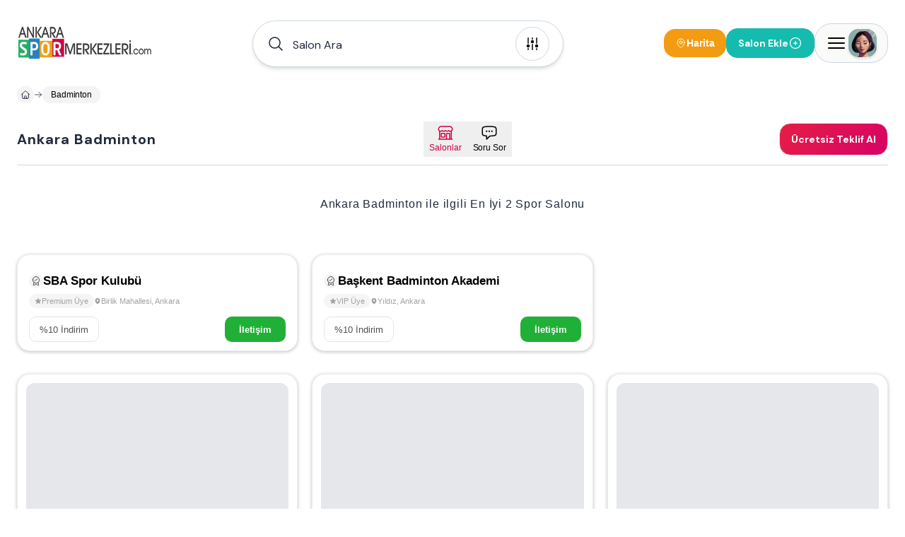

--- FILE ---
content_type: text/html; charset=utf-8
request_url: https://www.ankaraspormerkezleri.com/badminton
body_size: 37068
content:
<!DOCTYPE html><html lang="tr"><head><meta charSet="utf-8"/><meta name="viewport" content="width=device-width, height=device-height, initial-scale=1, minimum-scale=1, maximum-scale=5, viewport-fit=cover, user-scalable=yes"/><link rel="preload" as="image" imageSrcSet="/image/site/1/ankara-spor-merkezleri-logo.webp?w=380&amp;v=3 1x, /image/site/1/ankara-spor-merkezleri-logo.webp?w=1200&amp;v=3 2x"/><link rel="preload" as="image" imageSrcSet="/image/site/1/ankara-spor-merkezleri-logo.webp?w=380&amp;v=3 380w, /image/site/1/ankara-spor-merkezleri-logo.webp?w=1200&amp;v=3 1200w" imageSizes="191px"/><link rel="preload" as="image" imageSrcSet="/image/venue/8665/photo/sba-spor-kulubu-birlik-mahallesi-ef527.webp?w=380&amp;v=3 1x"/><link rel="preload" as="image" href="/icons/badge-icon.svg"/><link rel="preload" href="https://www.ankaraspormerkezleri.com/image/venue/8665/photo/sba-spor-kulubu-birlik-mahallesi-ef527.webp?w=500&amp;quality=60&amp;height=356&amp;format=webp&amp;fit=contain" as="image" fetchPriority="high"/><link rel="preload" href="https://www.ankaraspormerkezleri.com/image/venue/8665/photo/sba-spor-kulubu-birlik-mahallesi-fff48.webp?w=500&amp;quality=60&amp;height=356&amp;format=webp&amp;fit=contain" as="image" fetchPriority="high"/><link rel="preload" href="https://www.ankaraspormerkezleri.com/image/venue/8665/photo/sba-spor-kulubu-birlik-mahallesi-8c29d.webp?w=500&amp;quality=60&amp;height=356&amp;format=webp&amp;fit=contain" as="image" fetchPriority="high"/><link rel="preload" href="https://www.ankaraspormerkezleri.com/image/venue/8665/photo/sba-spor-kulubu-birlik-mahallesi-a35a8.webp?w=500&amp;quality=60&amp;height=356&amp;format=webp&amp;fit=contain" as="image" fetchPriority="high"/><link rel="preload" href="https://www.ankaraspormerkezleri.com/image/venue/6031/photo/baskent-badminton-akademi-yildiz-24d33.jpg?w=500&amp;quality=60&amp;height=356&amp;format=webp&amp;fit=contain" as="image" fetchPriority="high"/><link rel="stylesheet" href="/_next/static/css/a681b6d29732ab3b.css" data-precedence="next"/><link rel="stylesheet" href="/_next/static/css/d08d3791425880b5.css" data-precedence="next"/><link rel="stylesheet" href="/_next/static/css/bea330291a843227.css" data-precedence="next"/><link rel="stylesheet" href="/_next/static/css/8511830d0409a042.css" data-precedence="next"/><link rel="preload" as="script" fetchPriority="low" href="/_next/static/chunks/webpack-ca28b4f7832e4ff9.js"/><script src="/_next/static/chunks/52774a7f-408e6a92fbbdc38d.js" async="" type="5b5bfc2b370c3b93084efb86-text/javascript"></script><script src="/_next/static/chunks/fd9d1056-acc9ecbd659f72ca.js" async="" type="5b5bfc2b370c3b93084efb86-text/javascript"></script><script src="/_next/static/chunks/7230-9dd6823617cf3aa8.js" async="" type="5b5bfc2b370c3b93084efb86-text/javascript"></script><script src="/_next/static/chunks/main-app-11785e1cc41c4d09.js" async="" type="5b5bfc2b370c3b93084efb86-text/javascript"></script><script src="/_next/static/chunks/6137-a73781cabf0313e1.js" async="" type="5b5bfc2b370c3b93084efb86-text/javascript"></script><script src="/_next/static/chunks/app/error-a3f71d23664305fa.js" async="" type="5b5bfc2b370c3b93084efb86-text/javascript"></script><script src="/_next/static/chunks/app/global-error-5cccd89a04d5e2f4.js" async="" type="5b5bfc2b370c3b93084efb86-text/javascript"></script><script src="/_next/static/chunks/9907-389d7236c39b43a1.js" async="" type="5b5bfc2b370c3b93084efb86-text/javascript"></script><script src="/_next/static/chunks/171-a1648cba326989c8.js" async="" type="5b5bfc2b370c3b93084efb86-text/javascript"></script><script src="/_next/static/chunks/2972-b8eee8841e7158cf.js" async="" type="5b5bfc2b370c3b93084efb86-text/javascript"></script><script src="/_next/static/chunks/3145-2e4473301d277433.js" async="" type="5b5bfc2b370c3b93084efb86-text/javascript"></script><script src="/_next/static/chunks/9064-5c967694985a3e14.js" async="" type="5b5bfc2b370c3b93084efb86-text/javascript"></script><script src="/_next/static/chunks/826-518ecfbc186909c9.js" async="" type="5b5bfc2b370c3b93084efb86-text/javascript"></script><script src="/_next/static/chunks/2168-dfb2050b8ffeec8d.js" async="" type="5b5bfc2b370c3b93084efb86-text/javascript"></script><script src="/_next/static/chunks/2523-ab729995c82e563a.js" async="" type="5b5bfc2b370c3b93084efb86-text/javascript"></script><script src="/_next/static/chunks/1718-5f8ba1275ad9dcbd.js" async="" type="5b5bfc2b370c3b93084efb86-text/javascript"></script><script src="/_next/static/chunks/6949-0b555eba493d27ec.js" async="" type="5b5bfc2b370c3b93084efb86-text/javascript"></script><script src="/_next/static/chunks/app/(pages)/layout-b0348abb28ac53e6.js" async="" type="5b5bfc2b370c3b93084efb86-text/javascript"></script><script src="/_next/static/chunks/d0deef33-9e090c66e3c42644.js" async="" type="5b5bfc2b370c3b93084efb86-text/javascript"></script><script src="/_next/static/chunks/5278-3cb391648092815e.js" async="" type="5b5bfc2b370c3b93084efb86-text/javascript"></script><script src="/_next/static/chunks/9501-ea7d60654bca97fb.js" async="" type="5b5bfc2b370c3b93084efb86-text/javascript"></script><script src="/_next/static/chunks/7186-52a836aef8a65e34.js" async="" type="5b5bfc2b370c3b93084efb86-text/javascript"></script><script src="/_next/static/chunks/6663-1eb451dc3570cdc3.js" async="" type="5b5bfc2b370c3b93084efb86-text/javascript"></script><script src="/_next/static/chunks/2401-51b0a237423ae3a3.js" async="" type="5b5bfc2b370c3b93084efb86-text/javascript"></script><script src="/_next/static/chunks/8487-9ccfc589f5a809d8.js" async="" type="5b5bfc2b370c3b93084efb86-text/javascript"></script><script src="/_next/static/chunks/7241-977effafde579f15.js" async="" type="5b5bfc2b370c3b93084efb86-text/javascript"></script><script src="/_next/static/chunks/3786-211ce17a892bf376.js" async="" type="5b5bfc2b370c3b93084efb86-text/javascript"></script><script src="/_next/static/chunks/1825-8b2d4d735b2c25a8.js" async="" type="5b5bfc2b370c3b93084efb86-text/javascript"></script><script src="/_next/static/chunks/8074-c9fd51e0a97db6cc.js" async="" type="5b5bfc2b370c3b93084efb86-text/javascript"></script><script src="/_next/static/chunks/7094-c9e03ff7c43a8c0d.js" async="" type="5b5bfc2b370c3b93084efb86-text/javascript"></script><script src="/_next/static/chunks/3389-a6acf0978ae4a401.js" async="" type="5b5bfc2b370c3b93084efb86-text/javascript"></script><script src="/_next/static/chunks/5236-666d15f93bdc58e0.js" async="" type="5b5bfc2b370c3b93084efb86-text/javascript"></script><script src="/_next/static/chunks/7066-54353bc7480e0a10.js" async="" type="5b5bfc2b370c3b93084efb86-text/javascript"></script><script src="/_next/static/chunks/app/(pages)/(dynamic-routes)/%5Bslug%5D/page-037557abb793e766.js" async="" type="5b5bfc2b370c3b93084efb86-text/javascript"></script><script src="/_next/static/chunks/app/(pages)/error-68752f44a54e1f61.js" async="" type="5b5bfc2b370c3b93084efb86-text/javascript"></script><script src="/_next/static/chunks/4686-d48b0d094a63cb0d.js" async="" type="5b5bfc2b370c3b93084efb86-text/javascript"></script><script src="/_next/static/chunks/825-9900265299ef6251.js" async="" type="5b5bfc2b370c3b93084efb86-text/javascript"></script><script src="/_next/static/chunks/7994-1874a7cea3d537ef.js" async="" type="5b5bfc2b370c3b93084efb86-text/javascript"></script><script src="/_next/static/chunks/app/(pages)/not-found-6355ab12afb9cc6f.js" async="" type="5b5bfc2b370c3b93084efb86-text/javascript"></script><link rel="preload" href="https://plausible.sabagrup.info/js/plausible.hash.manual.outbound-links.tagged-events.js" as="script"/><link rel="preload" href="https://www.googletagmanager.com/gtag/js?id=UA-70804323-2" as="script"/><link rel="icon" type="image/x-icon" href="https://www.ankaraspormerkezleri.com/image/site/1/favicon.ico"/><link rel="canonical" href="https://www.ankaraspormerkezleri.com/badminton"/><meta name="theme-color" content="light"/><title>Ankara Badminton, En İyi 2 Badminton Spor Salonu ve Spor Kursu.</title><meta name="description" content="Ankara Badminton Spor Salonları ve Kursları. Size En Uygun 2 Badminton Spor Salonu ve Kursundan HEMEN FİYAT ALIN."/><meta name="application-name" content="Ankara Badminton, En İyi 2 Badminton Spor Salonu ve Spor Kursu."/><meta name="keywords" content="Badminton Ankara Spor Merkezleri"/><meta name="sentry-trace" content="41778d8822d75bdb5aedcc72959cd7db-ec0f2cb1a9b39c5b-1"/><meta name="baggage" content="sentry-environment=production,sentry-release=1.0.0,sentry-public_key=56cd5f09a7a64267be2c71da9083922c,sentry-trace_id=41778d8822d75bdb5aedcc72959cd7db,sentry-transaction=GET%20%2F%5Bslug%5D,sentry-sampled=true,sentry-sample_rand=0.9107206046273892,sentry-sample_rate=1"/><meta name="format-detection" content="telephone=no"/><meta name="apple-mobile-web-app-capable" content="yes"/><meta name="apple-mobile-web-app-title" content="Ankara Badminton, En İyi 2 Badminton Spor Salonu ve Spor Kursu."/><meta name="apple-mobile-web-app-status-bar-style" content="default"/><meta property="og:title" content="Ankara Badminton, En İyi 2 Badminton Spor Salonu ve Spor Kursu."/><meta property="og:description" content="Ankara Badminton Spor Salonları ve Kursları. Size En Uygun 2 Badminton Spor Salonu ve Kursundan HEMEN FİYAT ALIN."/><meta name="twitter:card" content="summary"/><meta name="twitter:title" content="Ankara Badminton, En İyi 2 Badminton Spor Salonu ve Spor Kursu."/><meta name="twitter:description" content="Ankara Badminton Spor Salonları ve Kursları. Size En Uygun 2 Badminton Spor Salonu ve Kursundan HEMEN FİYAT ALIN."/><link rel="icon" href="https://www.ankaraspormerkezleri.com/image/site/1/favicon.ico" type="image/x-icon"/><meta name="next-size-adjust"/><script src="/_next/static/chunks/polyfills-42372ed130431b0a.js" noModule="" type="5b5bfc2b370c3b93084efb86-text/javascript"></script></head><body class="min-h-screen overflow-x-hidden bg-white antialiased __className_1b4beb"><div style="position:fixed;z-index:99999999;top:16px;left:16px;right:16px;bottom:16px;pointer-events:none"></div><!--$!--><template data-dgst="BAILOUT_TO_CLIENT_SIDE_RENDERING"></template><!--/$--><header id="site-navigation" class="md:bg-white md:h-[122px] gap-2 md:gap-0 w-full flex flex-col justify-center items-center z-[99] "><div class="container w-full"><div class="max-md:pt-4 flex justify-between items-center w-full"><a title="Ana Sayfa" class="w-auto" href="/"><div class="hidden md:flex"><img alt="ANKARA SPOR SALONLARI - 200 Spor Salonu Burada" title="ANKARA SPOR SALONLARI - 200 Spor Salonu Burada" loading="eager" width="191" height="46" decoding="async" data-nimg="1" class=" !h-[48px]" style="color:transparent" srcSet="/image/site/1/ankara-spor-merkezleri-logo.webp?w=380&amp;v=3 1x, /image/site/1/ankara-spor-merkezleri-logo.webp?w=1200&amp;v=3 2x" src="/image/site/1/ankara-spor-merkezleri-logo.webp?w=1200&amp;v=3"/></div><div class="md:hidden flex w-[118px] h-[29px]"><img alt="ANKARA SPOR SALONLARI - 200 Spor Salonu Burada" title="ANKARA SPOR SALONLARI - 200 Spor Salonu Burada" loading="eager" width="118" height="29" decoding="async" data-nimg="1" class="" style="color:transparent" sizes="191px" srcSet="/image/site/1/ankara-spor-merkezleri-logo.webp?w=380&amp;v=3 380w, /image/site/1/ankara-spor-merkezleri-logo.webp?w=1200&amp;v=3 1200w" src="/image/site/1/ankara-spor-merkezleri-logo.webp?w=1200&amp;v=3"/></div></a><div class="hidden md:flex"><div id="navbar-search-button" class=""><div class="w-full md:block hidden"></div><div class="w-full !z-[99]"><div class="max-md:w-full"><div class="w-full"><div class="py-2 md:w-[440px] w-full hidden md:block"><div id="list-search-button" role="button" class="group relative z-10 container !h-16 cursor-pointer"><div class="gap-2 py-2 pl-4 pr-[19px] w-full duration-200 left-0 top-0 absolute rounded-full bg-white flex items-center border group-hover:shadow-lg shadow-md z-0 group-hover:border-gray-400 border-assistant-secondary"><div class="text-primary duration-200 p-1"><svg xmlns="http://www.w3.org/2000/svg" viewBox="0 0 24 24" fill="currentColor" aria-hidden="true" data-slot="icon" class="size-6"><path fill-rule="evenodd" d="M10.5 3.75a6.75 6.75 0 1 0 0 13.5 6.75 6.75 0 0 0 0-13.5ZM2.25 10.5a8.25 8.25 0 1 1 14.59 5.28l4.69 4.69a.75.75 0 1 1-1.06 1.06l-4.69-4.69A8.25 8.25 0 0 1 2.25 10.5Z" clip-rule="evenodd"></path></svg></div><span id="header-input" class="w-full h-12 py-[13.5px] font-normal px-2 placeholder:text-primary text-primary text-base outline-none">Salon Ara</span><div class="w-auto h-auto"><div class="p-1 flex justify-center items-center w-[48px] h-[48px] duration-200 rounded-full border border-assistant-secondary cursor-pointer"><svg xmlns="http://www.w3.org/2000/svg" viewBox="0 0 24 24" fill="currentColor" aria-hidden="true" data-slot="icon" class="size-6 group-hover:block duration-500 hidden text text-2xl"><path fill-rule="evenodd" d="M12.53 16.28a.75.75 0 0 1-1.06 0l-7.5-7.5a.75.75 0 0 1 1.06-1.06L12 14.69l6.97-6.97a.75.75 0 1 1 1.06 1.06l-7.5 7.5Z" clip-rule="evenodd"></path></svg><svg xmlns="http://www.w3.org/2000/svg" viewBox="0 0 24 24" fill="currentColor" aria-hidden="true" data-slot="icon" class="size-6 group-hover:hidden duration-500 block text-2xl"><path d="M6 12a.75.75 0 0 1-.75-.75v-7.5a.75.75 0 1 1 1.5 0v7.5A.75.75 0 0 1 6 12ZM18 12a.75.75 0 0 1-.75-.75v-7.5a.75.75 0 0 1 1.5 0v7.5A.75.75 0 0 1 18 12ZM6.75 20.25v-1.5a.75.75 0 0 0-1.5 0v1.5a.75.75 0 0 0 1.5 0ZM18.75 18.75v1.5a.75.75 0 0 1-1.5 0v-1.5a.75.75 0 0 1 1.5 0ZM12.75 5.25v-1.5a.75.75 0 0 0-1.5 0v1.5a.75.75 0 0 0 1.5 0ZM12 21a.75.75 0 0 1-.75-.75v-7.5a.75.75 0 0 1 1.5 0v7.5A.75.75 0 0 1 12 21ZM3.75 15a2.25 2.25 0 1 0 4.5 0 2.25 2.25 0 0 0-4.5 0ZM12 11.25a2.25 2.25 0 1 1 0-4.5 2.25 2.25 0 0 1 0 4.5ZM15.75 15a2.25 2.25 0 1 0 4.5 0 2.25 2.25 0 0 0-4.5 0Z"></path></svg></div></div></div></div></div><div><div class="hidden md:block"><div class="py-2 w-full flex items-center gap-3 md:hidden"><button class="flex-1 flex items-center gap-2 px-4 py-3 bg-white border border-[#e8e8e8] rounded-full shadow-[0px_0px_6px_0px_rgba(88,88,88,0.25)]"><svg xmlns="http://www.w3.org/2000/svg" fill="none" viewBox="0 0 24 24" stroke-width="1.5" stroke="currentColor" aria-hidden="true" data-slot="icon" class="w-4 h-4 text-black"><path stroke-linecap="round" stroke-linejoin="round" d="m21 21-5.197-5.197m0 0A7.5 7.5 0 1 0 5.196 5.196a7.5 7.5 0 0 0 10.607 10.607Z"></path></svg><span class="text-sm text-black font-medium tracking-[-0.14px]" style="font-family:&#x27;DM Sans&#x27;, sans-serif">Salon Ara</span></button><button class="flex flex-col items-center gap-1 px-2 py-1"><svg xmlns="http://www.w3.org/2000/svg" fill="none" viewBox="0 0 24 24" stroke-width="1.5" stroke="currentColor" aria-hidden="true" data-slot="icon" class="w-4 h-4 text-black"><path stroke-linecap="round" stroke-linejoin="round" d="M15 10.5a3 3 0 1 1-6 0 3 3 0 0 1 6 0Z"></path><path stroke-linecap="round" stroke-linejoin="round" d="M19.5 10.5c0 7.142-7.5 11.25-7.5 11.25S4.5 17.642 4.5 10.5a7.5 7.5 0 1 1 15 0Z"></path></svg><span class="text-xs font-medium text-black tracking-[-0.14px] whitespace-nowrap" style="font-family:&#x27;DM Sans&#x27;, sans-serif">Harita</span></button></div></div></div></div><div class="!z-[9999] flex-col items-center justify-center w-full hidden"><div class="flex justify-between items-center w-full pt-4 md:h-28 "><a title="Ana Sayfa" class="w-auto" href="/"><div class="hidden md:flex"><img alt="ANKARA SPOR SALONLARI - 200 Spor Salonu Burada" title="ANKARA SPOR SALONLARI - 200 Spor Salonu Burada" loading="eager" width="191" height="46" decoding="async" data-nimg="1" class=" !h-[48px]" style="color:transparent" srcSet="/image/site/1/ankara-spor-merkezleri-logo.webp?w=380&amp;v=3 1x, /image/site/1/ankara-spor-merkezleri-logo.webp?w=1200&amp;v=3 2x" src="/image/site/1/ankara-spor-merkezleri-logo.webp?w=1200&amp;v=3"/></div><div class="md:hidden flex w-[118px] h-[29px]"><img alt="ANKARA SPOR SALONLARI - 200 Spor Salonu Burada" title="ANKARA SPOR SALONLARI - 200 Spor Salonu Burada" loading="eager" width="118" height="29" decoding="async" data-nimg="1" class="" style="color:transparent" sizes="191px" srcSet="/image/site/1/ankara-spor-merkezleri-logo.webp?w=380&amp;v=3 380w, /image/site/1/ankara-spor-merkezleri-logo.webp?w=1200&amp;v=3 1200w" src="/image/site/1/ankara-spor-merkezleri-logo.webp?w=1200&amp;v=3"/></div></a><div class="md:flex hidden"><div class="flex justify-center items-center gap-2"><div class="flex justify-center h-[26px] border-b gap-4 border-slate-300"><button role="button" class="w-auto h-[26px] px-2 py-1 border-b-2 border-rose-500 flex-col justify-center items-center gap-1 inline-flex"><div class="text-center text-sm font-bold font-[&#x27;DM Sans&#x27;] text-rose-500">Bölge / Hizmet</div></button><button role="button" class="w-auto h-[26px] px-2 py-1  flex-col justify-center items-center gap-1 inline-flex"><div class="text-center text-sm font-bold font-[&#x27;DM Sans&#x27;] text-slate-800">Salon Adı</div></button></div></div></div></div><div class="md:hidden flex"><div class="flex justify-center items-center gap-2"><div class="flex justify-center h-[26px] border-b gap-4 border-slate-300"><button role="button" class="w-auto h-[26px] px-2 py-1 border-b-2 border-rose-500 flex-col justify-center items-center gap-1 inline-flex"><div class="text-center text-sm font-bold font-[&#x27;DM Sans&#x27;] text-rose-500">Bölge / Hizmet</div></button><button role="button" class="w-auto h-[26px] px-2 py-1  flex-col justify-center items-center gap-1 inline-flex"><div class="text-center text-sm font-bold font-[&#x27;DM Sans&#x27;] text-slate-800">Salon Adı</div></button></div></div></div></div></div></div></div></div><div class="flex items-center gap-2 max-md:py-2"><div class="hidden md:flex"></div><button class="hidden md:flex items-center gap-1.5 px-4 py-2.5 bg-[#f39b13] rounded-2xl"><svg xmlns="http://www.w3.org/2000/svg" fill="none" viewBox="0 0 24 24" stroke-width="1.5" stroke="currentColor" aria-hidden="true" data-slot="icon" class="w-4 h-4 text-white"><path stroke-linecap="round" stroke-linejoin="round" d="M15 10.5a3 3 0 1 1-6 0 3 3 0 0 1 6 0Z"></path><path stroke-linecap="round" stroke-linejoin="round" d="M19.5 10.5c0 7.142-7.5 11.25-7.5 11.25S4.5 17.642 4.5 10.5a7.5 7.5 0 1 1 15 0Z"></path></svg><span class="text-sm font-bold text-white" style="font-family:&#x27;Inter&#x27;, sans-serif">Harita</span></button><div class="flex"><div class="w-full"><a title="Salon Ekle" class="w-full" href="/ekle"><button class="flex-row rounded-2xl text-white font-bold text-sm gap-2 items-center transition-all duration-400 ease-in-out active:scale-105 disabled:!p-current disabled:!scale-100 disabled:!opacity-50 disabled:cursor-not-allowed border border-accent bg-accent !h-[42px] px-4 py-3 m-0 w-full flex justify-between max-md:!h-[32px] max-md:!px-2"><span>Salon Ekle</span><svg xmlns="http://www.w3.org/2000/svg" fill="none" viewBox="0 0 24 24" stroke-width="1.5" stroke="currentColor" aria-hidden="true" data-slot="icon" class="size-5"><path stroke-linecap="round" stroke-linejoin="round" d="M12 9v6m3-3H9m12 0a9 9 0 1 1-18 0 9 9 0 0 1 18 0Z"></path></svg></button></a></div></div><div><div class="absolute container flex justify-end !z-[99]"><div class="fixed w-full bg-primary/30 h-full right-0 top-0 justify-center hidden"><section class="relative left-0 w-full"><aside class="absolute right-0 overflow-y-auto overflow-x-hidden h-full duration-300 bg-white w-[0px] -z-10 opacity-0"><div class="h-full md:px-4"><div class="hidden"><div class="flex flex-col gap-2"><header class="flex justify-between items-center py-4"><div class="py-[6.5px]"><img alt="ANKARA SPOR SALONLARI - 200 Spor Salonu Burada" title="Ankara Spor Merkezleri" loading="lazy" width="118" height="29" decoding="async" data-nimg="1" style="color:transparent" sizes="118px" srcSet="/image/site/1/ankara-spor-merkezleri-logo.webp?w=380&amp;v=3 380w, /image/site/1/ankara-spor-merkezleri-logo.webp?w=1200&amp;v=3 1200w" src="/image/site/1/ankara-spor-merkezleri-logo.webp?w=1200&amp;v=3"/></div><div class="flex gap-2 items-center justify-end md:w-full"><span class="text-gray-400 text-[10px] font-medium">Spor Salonları Rehberiniz</span><button><svg xmlns="http://www.w3.org/2000/svg" fill="none" viewBox="0 0 24 24" stroke-width="1.5" stroke="currentColor" aria-hidden="true" data-slot="icon" class="size-8 text-assistant cursor-pointer"><path stroke-linecap="round" stroke-linejoin="round" d="M6 18 18 6M6 6l12 12"></path></svg></button></div></header><main class="flex flex-col gap-4"><div class="flex gap-4 p-2 bg-stone-50 rounded-3xl"><div class="flex justify-center items-center w-12 h-12 rounded-2xl"><div class="shadow border border-white border-opacity-30 rounded-2xl"><img alt="Kullanıcı Avatarı" loading="lazy" width="48" height="48" decoding="async" data-nimg="1" class="w-12 h-12 rounded-2xl" style="color:transparent" sizes="48px" srcSet="/placeholders/avatar.webp?w=380&amp;q=75 380w, /placeholders/avatar.webp?w=1200&amp;q=75 1200w" src="/placeholders/avatar.webp?w=1200&amp;q=75"/></div></div><div class="flex flex-col"><span class="text-gray-400 text-sm font-bold">Hoşgeldin</span><span class="text-slate-800 text-xl font-bold">Giriş Yapın ve Kayıt Olun</span></div></div><div class="w-full border-b border-slate-300 flex-col justify-start items-start gap-2 inline-flex"><div class="flex gap-4 w-full justify-between items-center flex-wrap"><button class="cursor-pointer flex items-center gap-2 px-2 py-3"><svg xmlns="http://www.w3.org/2000/svg" fill="none" viewBox="0 0 24 24" stroke-width="1.5" stroke="currentColor" aria-hidden="true" data-slot="icon" class="size-6 text-secondary"><path stroke-linecap="round" stroke-linejoin="round" d="M18 7.5v3m0 0v3m0-3h3m-3 0h-3m-2.25-4.125a3.375 3.375 0 1 1-6.75 0 3.375 3.375 0 0 1 6.75 0ZM3 19.235v-.11a6.375 6.375 0 0 1 12.75 0v.109A12.318 12.318 0 0 1 9.374 21c-2.331 0-4.512-.645-6.374-1.766Z"></path></svg><span class="text-secondary text-[14px] font-semibold">Kayıt Olun</span></button><button class="cursor-pointer flex items-center gap-2 px-2 py-3"><svg xmlns="http://www.w3.org/2000/svg" fill="none" viewBox="0 0 24 24" stroke-width="1.5" stroke="currentColor" aria-hidden="true" data-slot="icon" class="size-6"><path stroke-linecap="round" stroke-linejoin="round" d="M17.982 18.725A7.488 7.488 0 0 0 12 15.75a7.488 7.488 0 0 0-5.982 2.975m11.963 0a9 9 0 1 0-11.963 0m11.963 0A8.966 8.966 0 0 1 12 21a8.966 8.966 0 0 1-5.982-2.275M15 9.75a3 3 0 1 1-6 0 3 3 0 0 1 6 0Z"></path></svg><span class="text-[14px] font-semibold">Oturum Açın</span></button></div></div><div class="flex flex-col gap-4"><a class="group hover:flex px-4 hover:justify-between hover:items-center hover:rounded-2xl hover:bg-stone-50" href="/"><div class="py-2 flex gap-2 items-center"><svg xmlns="http://www.w3.org/2000/svg" fill="none" viewBox="0 0 24 24" stroke-width="1.5" stroke="currentColor" aria-hidden="true" data-slot="icon" class="size-6 group-hover:hidden block"><path stroke-linecap="round" stroke-linejoin="round" d="m2.25 12 8.954-8.955c.44-.439 1.152-.439 1.591 0L21.75 12M4.5 9.75v10.125c0 .621.504 1.125 1.125 1.125H9.75v-4.875c0-.621.504-1.125 1.125-1.125h2.25c.621 0 1.125.504 1.125 1.125V21h4.125c.621 0 1.125-.504 1.125-1.125V9.75M8.25 21h8.25"></path></svg><svg xmlns="http://www.w3.org/2000/svg" viewBox="0 0 24 24" fill="currentColor" aria-hidden="true" data-slot="icon" class="size-6 group-hover:block hidden"><path d="M11.47 3.841a.75.75 0 0 1 1.06 0l8.69 8.69a.75.75 0 1 0 1.06-1.061l-8.689-8.69a2.25 2.25 0 0 0-3.182 0l-8.69 8.69a.75.75 0 1 0 1.061 1.06l8.69-8.689Z"></path><path d="m12 5.432 8.159 8.159c.03.03.06.058.091.086v6.198c0 1.035-.84 1.875-1.875 1.875H15a.75.75 0 0 1-.75-.75v-4.5a.75.75 0 0 0-.75-.75h-3a.75.75 0 0 0-.75.75V21a.75.75 0 0 1-.75.75H5.625a1.875 1.875 0 0 1-1.875-1.875v-6.198a2.29 2.29 0 0 0 .091-.086L12 5.432Z"></path></svg><span class="text-[14px] font-semibold">Anasayfa</span></div><div class="group-hover:block hidden"><svg xmlns="http://www.w3.org/2000/svg" viewBox="0 0 24 24" fill="currentColor" aria-hidden="true" data-slot="icon" class="size-5 text-primary"><path fill-rule="evenodd" d="M12.97 3.97a.75.75 0 0 1 1.06 0l7.5 7.5a.75.75 0 0 1 0 1.06l-7.5 7.5a.75.75 0 1 1-1.06-1.06l6.22-6.22H3a.75.75 0 0 1 0-1.5h16.19l-6.22-6.22a.75.75 0 0 1 0-1.06Z" clip-rule="evenodd"></path></svg></div></a><a class="group hover:flex px-4 hover:justify-between hover:items-center hover:rounded-2xl hover:bg-stone-50" href="/spormerkezleri"><div class="py-2 flex gap-2 items-center"><svg xmlns="http://www.w3.org/2000/svg" fill="none" viewBox="0 0 24 24" stroke-width="1.5" stroke="currentColor" aria-hidden="true" data-slot="icon" class="size-6 group-hover:hidden block"><path stroke-linecap="round" stroke-linejoin="round" d="M15 10.5a3 3 0 1 1-6 0 3 3 0 0 1 6 0Z"></path><path stroke-linecap="round" stroke-linejoin="round" d="M19.5 10.5c0 7.142-7.5 11.25-7.5 11.25S4.5 17.642 4.5 10.5a7.5 7.5 0 1 1 15 0Z"></path></svg><svg xmlns="http://www.w3.org/2000/svg" viewBox="0 0 24 24" fill="currentColor" aria-hidden="true" data-slot="icon" class="size-6 group-hover:block hidden"><path fill-rule="evenodd" d="m11.54 22.351.07.04.028.016a.76.76 0 0 0 .723 0l.028-.015.071-.041a16.975 16.975 0 0 0 1.144-.742 19.58 19.58 0 0 0 2.683-2.282c1.944-1.99 3.963-4.98 3.963-8.827a8.25 8.25 0 0 0-16.5 0c0 3.846 2.02 6.837 3.963 8.827a19.58 19.58 0 0 0 2.682 2.282 16.975 16.975 0 0 0 1.145.742ZM12 13.5a3 3 0 1 0 0-6 3 3 0 0 0 0 6Z" clip-rule="evenodd"></path></svg><span class="text-[14px] font-semibold">Spor Salonları</span></div><div class="group-hover:block hidden"><svg xmlns="http://www.w3.org/2000/svg" viewBox="0 0 24 24" fill="currentColor" aria-hidden="true" data-slot="icon" class="size-5 text-primary"><path fill-rule="evenodd" d="M12.97 3.97a.75.75 0 0 1 1.06 0l7.5 7.5a.75.75 0 0 1 0 1.06l-7.5 7.5a.75.75 0 1 1-1.06-1.06l6.22-6.22H3a.75.75 0 0 1 0-1.5h16.19l-6.22-6.22a.75.75 0 0 1 0-1.06Z" clip-rule="evenodd"></path></svg></div></a><button role="button" class="group hover:flex px-4 hover:justify-between hover:items-center hover:rounded-2xl hover:bg-stone-50"><div class="py-2 flex gap-2 items-center"><svg xmlns="http://www.w3.org/2000/svg" fill="none" viewBox="0 0 24 24" stroke-width="1.5" stroke="currentColor" aria-hidden="true" data-slot="icon" class="size-6 group-hover:hidden block"><path stroke-linecap="round" stroke-linejoin="round" d="M9 6.75V15m6-6v8.25m.503 3.498 4.875-2.437c.381-.19.622-.58.622-1.006V4.82c0-.836-.88-1.38-1.628-1.006l-3.869 1.934c-.317.159-.69.159-1.006 0L9.503 3.252a1.125 1.125 0 0 0-1.006 0L3.622 5.689C3.24 5.88 3 6.27 3 6.695V19.18c0 .836.88 1.38 1.628 1.006l3.869-1.934c.317-.159.69-.159 1.006 0l4.994 2.497c.317.158.69.158 1.006 0Z"></path></svg><svg xmlns="http://www.w3.org/2000/svg" viewBox="0 0 24 24" fill="currentColor" aria-hidden="true" data-slot="icon" class="size-6 group-hover:block hidden"><path fill-rule="evenodd" d="M8.161 2.58a1.875 1.875 0 0 1 1.678 0l4.993 2.498c.106.052.23.052.336 0l3.869-1.935A1.875 1.875 0 0 1 21.75 4.82v12.485c0 .71-.401 1.36-1.037 1.677l-4.875 2.437a1.875 1.875 0 0 1-1.676 0l-4.994-2.497a.375.375 0 0 0-.336 0l-3.868 1.935A1.875 1.875 0 0 1 2.25 19.18V6.695c0-.71.401-1.36 1.036-1.677l4.875-2.437ZM9 6a.75.75 0 0 1 .75.75V15a.75.75 0 0 1-1.5 0V6.75A.75.75 0 0 1 9 6Zm6.75 3a.75.75 0 0 0-1.5 0v8.25a.75.75 0 0 0 1.5 0V9Z" clip-rule="evenodd"></path></svg><span class="text-[14px] font-semibold">Harita Görünümü</span></div><div class="group-hover:block hidden"><svg xmlns="http://www.w3.org/2000/svg" viewBox="0 0 24 24" fill="currentColor" aria-hidden="true" data-slot="icon" class="size-5 text-primary"><path fill-rule="evenodd" d="M12.97 3.97a.75.75 0 0 1 1.06 0l7.5 7.5a.75.75 0 0 1 0 1.06l-7.5 7.5a.75.75 0 1 1-1.06-1.06l6.22-6.22H3a.75.75 0 0 1 0-1.5h16.19l-6.22-6.22a.75.75 0 0 1 0-1.06Z" clip-rule="evenodd"></path></svg></div></button><a class="group hover:flex px-4 hover:justify-between hover:items-center hover:rounded-2xl hover:bg-stone-50" href="/kampanyalar"><div class="py-2 flex gap-2 items-center"><svg xmlns="http://www.w3.org/2000/svg" fill="none" viewBox="0 0 24 24" stroke-width="1.5" stroke="currentColor" aria-hidden="true" data-slot="icon" class="size-6 group-hover:hidden block"><path stroke-linecap="round" stroke-linejoin="round" d="M16.5 6v.75m0 3v.75m0 3v.75m0 3V18m-9-5.25h5.25M7.5 15h3M3.375 5.25c-.621 0-1.125.504-1.125 1.125v3.026a2.999 2.999 0 0 1 0 5.198v3.026c0 .621.504 1.125 1.125 1.125h17.25c.621 0 1.125-.504 1.125-1.125v-3.026a2.999 2.999 0 0 1 0-5.198V6.375c0-.621-.504-1.125-1.125-1.125H3.375Z"></path></svg><svg xmlns="http://www.w3.org/2000/svg" viewBox="0 0 24 24" fill="currentColor" aria-hidden="true" data-slot="icon" class="size-6 group-hover:block hidden"><path fill-rule="evenodd" d="M1.5 6.375c0-1.036.84-1.875 1.875-1.875h17.25c1.035 0 1.875.84 1.875 1.875v3.026a.75.75 0 0 1-.375.65 2.249 2.249 0 0 0 0 3.898.75.75 0 0 1 .375.65v3.026c0 1.035-.84 1.875-1.875 1.875H3.375A1.875 1.875 0 0 1 1.5 17.625v-3.026a.75.75 0 0 1 .374-.65 2.249 2.249 0 0 0 0-3.898.75.75 0 0 1-.374-.65V6.375Zm15-1.125a.75.75 0 0 1 .75.75v.75a.75.75 0 0 1-1.5 0V6a.75.75 0 0 1 .75-.75Zm.75 4.5a.75.75 0 0 0-1.5 0v.75a.75.75 0 0 0 1.5 0v-.75Zm-.75 3a.75.75 0 0 1 .75.75v.75a.75.75 0 0 1-1.5 0v-.75a.75.75 0 0 1 .75-.75Zm.75 4.5a.75.75 0 0 0-1.5 0V18a.75.75 0 0 0 1.5 0v-.75ZM6 12a.75.75 0 0 1 .75-.75H12a.75.75 0 0 1 0 1.5H6.75A.75.75 0 0 1 6 12Zm.75 2.25a.75.75 0 0 0 0 1.5h3a.75.75 0 0 0 0-1.5h-3Z" clip-rule="evenodd"></path></svg><span class="text-[14px] font-semibold">Kampanyalar</span></div><div class="group-hover:block hidden"><svg xmlns="http://www.w3.org/2000/svg" viewBox="0 0 24 24" fill="currentColor" aria-hidden="true" data-slot="icon" class="size-5 text-primary"><path fill-rule="evenodd" d="M12.97 3.97a.75.75 0 0 1 1.06 0l7.5 7.5a.75.75 0 0 1 0 1.06l-7.5 7.5a.75.75 0 1 1-1.06-1.06l6.22-6.22H3a.75.75 0 0 1 0-1.5h16.19l-6.22-6.22a.75.75 0 0 1 0-1.06Z" clip-rule="evenodd"></path></svg></div></a><a class="group hover:flex px-4 hover:justify-between hover:items-center hover:rounded-2xl hover:bg-stone-50" href="/sporhocalari"><div class="py-2 flex gap-2 items-center"><svg xmlns="http://www.w3.org/2000/svg" fill="none" viewBox="0 0 24 24" stroke-width="1.5" stroke="currentColor" aria-hidden="true" data-slot="icon" class="size-6 group-hover:hidden block"><path stroke-linecap="round" stroke-linejoin="round" d="M18 18.72a9.094 9.094 0 0 0 3.741-.479 3 3 0 0 0-4.682-2.72m.94 3.198.001.031c0 .225-.012.447-.037.666A11.944 11.944 0 0 1 12 21c-2.17 0-4.207-.576-5.963-1.584A6.062 6.062 0 0 1 6 18.719m12 0a5.971 5.971 0 0 0-.941-3.197m0 0A5.995 5.995 0 0 0 12 12.75a5.995 5.995 0 0 0-5.058 2.772m0 0a3 3 0 0 0-4.681 2.72 8.986 8.986 0 0 0 3.74.477m.94-3.197a5.971 5.971 0 0 0-.94 3.197M15 6.75a3 3 0 1 1-6 0 3 3 0 0 1 6 0Zm6 3a2.25 2.25 0 1 1-4.5 0 2.25 2.25 0 0 1 4.5 0Zm-13.5 0a2.25 2.25 0 1 1-4.5 0 2.25 2.25 0 0 1 4.5 0Z"></path></svg><svg xmlns="http://www.w3.org/2000/svg" viewBox="0 0 24 24" fill="currentColor" aria-hidden="true" data-slot="icon" class="size-6 group-hover:block hidden"><path fill-rule="evenodd" d="M8.25 6.75a3.75 3.75 0 1 1 7.5 0 3.75 3.75 0 0 1-7.5 0ZM15.75 9.75a3 3 0 1 1 6 0 3 3 0 0 1-6 0ZM2.25 9.75a3 3 0 1 1 6 0 3 3 0 0 1-6 0ZM6.31 15.117A6.745 6.745 0 0 1 12 12a6.745 6.745 0 0 1 6.709 7.498.75.75 0 0 1-.372.568A12.696 12.696 0 0 1 12 21.75c-2.305 0-4.47-.612-6.337-1.684a.75.75 0 0 1-.372-.568 6.787 6.787 0 0 1 1.019-4.38Z" clip-rule="evenodd"></path><path d="M5.082 14.254a8.287 8.287 0 0 0-1.308 5.135 9.687 9.687 0 0 1-1.764-.44l-.115-.04a.563.563 0 0 1-.373-.487l-.01-.121a3.75 3.75 0 0 1 3.57-4.047ZM20.226 19.389a8.287 8.287 0 0 0-1.308-5.135 3.75 3.75 0 0 1 3.57 4.047l-.01.121a.563.563 0 0 1-.373.486l-.115.04c-.567.2-1.156.349-1.764.441Z"></path></svg><span class="text-[14px] font-semibold">Spor Hocaları</span></div><div class="group-hover:block hidden"><svg xmlns="http://www.w3.org/2000/svg" viewBox="0 0 24 24" fill="currentColor" aria-hidden="true" data-slot="icon" class="size-5 text-primary"><path fill-rule="evenodd" d="M12.97 3.97a.75.75 0 0 1 1.06 0l7.5 7.5a.75.75 0 0 1 0 1.06l-7.5 7.5a.75.75 0 1 1-1.06-1.06l6.22-6.22H3a.75.75 0 0 1 0-1.5h16.19l-6.22-6.22a.75.75 0 0 1 0-1.06Z" clip-rule="evenodd"></path></svg></div></a><a class="group hover:flex px-4 hover:justify-between hover:items-center hover:rounded-2xl hover:bg-stone-50" href="/blog"><div class="py-2 flex gap-2 items-center"><svg xmlns="http://www.w3.org/2000/svg" fill="none" viewBox="0 0 24 24" stroke-width="1.5" stroke="currentColor" aria-hidden="true" data-slot="icon" class="size-6 group-hover:hidden block"><path stroke-linecap="round" stroke-linejoin="round" d="M16.5 3.75V16.5L12 14.25 7.5 16.5V3.75m9 0H18A2.25 2.25 0 0 1 20.25 6v12A2.25 2.25 0 0 1 18 20.25H6A2.25 2.25 0 0 1 3.75 18V6A2.25 2.25 0 0 1 6 3.75h1.5m9 0h-9"></path></svg><svg xmlns="http://www.w3.org/2000/svg" viewBox="0 0 24 24" fill="currentColor" aria-hidden="true" data-slot="icon" class="size-6 group-hover:block hidden"><path fill-rule="evenodd" d="M6 3a3 3 0 0 0-3 3v12a3 3 0 0 0 3 3h12a3 3 0 0 0 3-3V6a3 3 0 0 0-3-3H6Zm1.5 1.5a.75.75 0 0 0-.75.75V16.5a.75.75 0 0 0 1.085.67L12 15.089l4.165 2.083a.75.75 0 0 0 1.085-.671V5.25a.75.75 0 0 0-.75-.75h-9Z" clip-rule="evenodd"></path></svg><span class="text-[14px] font-semibold">Blog</span></div><div class="group-hover:block hidden"><svg xmlns="http://www.w3.org/2000/svg" viewBox="0 0 24 24" fill="currentColor" aria-hidden="true" data-slot="icon" class="size-5 text-primary"><path fill-rule="evenodd" d="M12.97 3.97a.75.75 0 0 1 1.06 0l7.5 7.5a.75.75 0 0 1 0 1.06l-7.5 7.5a.75.75 0 1 1-1.06-1.06l6.22-6.22H3a.75.75 0 0 1 0-1.5h16.19l-6.22-6.22a.75.75 0 0 1 0-1.06Z" clip-rule="evenodd"></path></svg></div></a></div></main><footer><div class="flex gap-2 items-center w-full"><div class="w-full"><a title="Salon Ekle" class="w-full" href="/ekle"><button class="flex-row rounded-2xl text-white font-bold text-sm gap-2 items-center transition-all duration-400 ease-in-out active:scale-105 disabled:!p-current disabled:!scale-100 disabled:!opacity-50 disabled:cursor-not-allowed border border-accent bg-accent !h-[42px] px-4 py-3 m-0 w-full flex justify-between undefined"><span>Salon Ekle</span><svg xmlns="http://www.w3.org/2000/svg" fill="none" viewBox="0 0 24 24" stroke-width="1.5" stroke="currentColor" aria-hidden="true" data-slot="icon" class="size-5"><path stroke-linecap="round" stroke-linejoin="round" d="M12 9v6m3-3H9m12 0a9 9 0 1 1-18 0 9 9 0 0 1 18 0Z"></path></svg></button></a></div><a class="w-full" aria-label="Ücretsiz Teklif Al" href="/ucretsiz-teklif-al"><button class="flex flex-row rounded-2xl text-white font-bold text-sm gap-2 justify-center items-center transition-all duration-400 ease-in-out active:scale-105 disabled:!p-current disabled:!scale-100 disabled:!opacity-50 disabled:cursor-not-allowed border border-secondary bg-secondary !h-[42px] px-4 py-3 m-0 w-full">Ücretsiz Teklif Al</button></a></div><div class="flex flex-col gap-2 px-4 py-2"><div class="flex justify-center items-center flex-col gap-2"><div class="flex gap-2"><a target="_blank" href="https://www.facebook.com/AnkaraSporMerkezleri" rel="noopener noreferrer nofollow"><div class="flex p-1 gap-2 items-center justify-center bg-stone-50 rounded-2xl py-1 px-2"><div class="flex justify-center items-center"><svg xmlns="http://www.w3.org/2000/svg" width="16" height="16" fill="currentColor" class="bi bi-facebook text-[#1877F2] w-4 h-4" viewBox="0 0 16 16"><path d="M16 8.049c0-4.446-3.582-8.05-8-8.05C3.58 0-.002 3.603-.002 8.05c0 4.017 2.926 7.347 6.75 7.951v-5.625h-2.03V8.05H6.75V6.275c0-2.017 1.195-3.131 3.022-3.131.876 0 1.791.157 1.791.157v1.98h-1.009c-.993 0-1.303.621-1.303 1.258v1.51h2.218l-.354 2.326H9.25V16c3.824-.604 6.75-3.934 6.75-7.951"></path></svg></div><span class="text-sm text-slate-800 font-semibold">Facebook</span></div></a><a target="_blank" href="https://www.instagram.com/ankaraspormerkezlericom/" rel="noopener noreferrer nofollow"><div class="flex p-1 gap-2 items-center justify-center bg-stone-50 rounded-2xl py-1 px-2"><div class="flex justify-center items-center"><svg xmlns="http://www.w3.org/2000/svg" width="16" height="16" fill="currentColor" class="bi bi-instagram text-[#E1306C] w-4 h-4" viewBox="0 0 16 16"><path d="M8 0C5.829 0 5.556.01 4.703.048 3.85.088 3.269.222 2.76.42a3.9 3.9 0 0 0-1.417.923A3.9 3.9 0 0 0 .42 2.76C.222 3.268.087 3.85.048 4.7.01 5.555 0 5.827 0 8.001c0 2.172.01 2.444.048 3.297.04.852.174 1.433.372 1.942.205.526.478.972.923 1.417.444.445.89.719 1.416.923.51.198 1.09.333 1.942.372C5.555 15.99 5.827 16 8 16s2.444-.01 3.298-.048c.851-.04 1.434-.174 1.943-.372a3.9 3.9 0 0 0 1.416-.923c.445-.445.718-.891.923-1.417.197-.509.332-1.09.372-1.942C15.99 10.445 16 10.173 16 8s-.01-2.445-.048-3.299c-.04-.851-.175-1.433-.372-1.941a3.9 3.9 0 0 0-.923-1.417A3.9 3.9 0 0 0 13.24.42c-.51-.198-1.092-.333-1.943-.372C10.443.01 10.172 0 7.998 0zm-.717 1.442h.718c2.136 0 2.389.007 3.232.046.78.035 1.204.166 1.486.275.373.145.64.319.92.599s.453.546.598.92c.11.281.24.705.275 1.485.039.843.047 1.096.047 3.231s-.008 2.389-.047 3.232c-.035.78-.166 1.203-.275 1.485a2.5 2.5 0 0 1-.599.919c-.28.28-.546.453-.92.598-.28.11-.704.24-1.485.276-.843.038-1.096.047-3.232.047s-2.39-.009-3.233-.047c-.78-.036-1.203-.166-1.485-.276a2.5 2.5 0 0 1-.92-.598 2.5 2.5 0 0 1-.6-.92c-.109-.281-.24-.705-.275-1.485-.038-.843-.046-1.096-.046-3.233s.008-2.388.046-3.231c.036-.78.166-1.204.276-1.486.145-.373.319-.64.599-.92s.546-.453.92-.598c.282-.11.705-.24 1.485-.276.738-.034 1.024-.044 2.515-.045zm4.988 1.328a.96.96 0 1 0 0 1.92.96.96 0 0 0 0-1.92m-4.27 1.122a4.109 4.109 0 1 0 0 8.217 4.109 4.109 0 0 0 0-8.217m0 1.441a2.667 2.667 0 1 1 0 5.334 2.667 2.667 0 0 1 0-5.334"></path></svg></div><span class="text-sm text-slate-800 font-semibold">Instagram</span></div></a><a target="_blank" href="https://www.pinterest.com/spormerkezleri" rel="noopener noreferrer nofollow"><div class="flex p-1 gap-2 items-center justify-center bg-stone-50 rounded-2xl py-1 px-2"><div class="flex justify-center items-center"><svg xmlns="http://www.w3.org/2000/svg" width="16" height="16" fill="currentColor" class="bi bi-pinterest text-[#CA2028] w-4 h-4" viewBox="0 0 16 16"><path d="M8 0a8 8 0 0 0-2.915 15.452c-.07-.633-.134-1.606.027-2.297.146-.625.938-3.977.938-3.977s-.239-.479-.239-1.187c0-1.113.645-1.943 1.448-1.943.682 0 1.012.512 1.012 1.127 0 .686-.437 1.712-.663 2.663-.188.796.4 1.446 1.185 1.446 1.422 0 2.515-1.5 2.515-3.664 0-1.915-1.377-3.254-3.342-3.254-2.276 0-3.612 1.707-3.612 3.471 0 .688.265 1.425.595 1.826a.24.24 0 0 1 .056.23c-.061.252-.196.796-.222.907-.035.146-.116.177-.268.107-1-.465-1.624-1.926-1.624-3.1 0-2.523 1.834-4.84 5.286-4.84 2.775 0 4.932 1.977 4.932 4.62 0 2.757-1.739 4.976-4.151 4.976-.811 0-1.573-.421-1.834-.919l-.498 1.902c-.181.695-.669 1.566-.995 2.097A8 8 0 1 0 8 0"></path></svg></div><span class="text-sm text-slate-800 font-semibold">Pinterest</span></div></a></div><div class="flex gap-2"></div></div></div></footer></div></div></div></aside></section></div></div><div class="md:flex hidden"><div class="h-14 w-[104px] duration-150 px-3 cursor-pointer py-2 bg-stone-50 rounded-3xl border group hover:shadow hover:border-white border-slate-300 items-center gap-3 inline-flex justify-center"><svg xmlns="http://www.w3.org/2000/svg" viewBox="0 0 24 24" fill="currentColor" aria-hidden="true" data-slot="icon" class="size-8 group-hover:text-secondary"><path fill-rule="evenodd" d="M3 6.75A.75.75 0 0 1 3.75 6h16.5a.75.75 0 0 1 0 1.5H3.75A.75.75 0 0 1 3 6.75ZM3 12a.75.75 0 0 1 .75-.75h16.5a.75.75 0 0 1 0 1.5H3.75A.75.75 0 0 1 3 12Zm0 5.25a.75.75 0 0 1 .75-.75h16.5a.75.75 0 0 1 0 1.5H3.75a.75.75 0 0 1-.75-.75Z" clip-rule="evenodd"></path></svg><div class="shadow border border-white border-opacity-30 rounded-2xl"><img alt="Kullanıcı Avatarı" loading="lazy" width="40" height="40" decoding="async" data-nimg="1" class="!w-10 !h-10 rounded-[14px] group-hover:shadow" style="color:transparent" sizes="40px" srcSet="/placeholders/avatar.webp?w=380&amp;q=75 380w, /placeholders/avatar.webp?w=1200&amp;q=75 1200w" src="/placeholders/avatar.webp?w=1200&amp;q=75"/></div></div></div><div class="flex md:hidden"><svg xmlns="http://www.w3.org/2000/svg" viewBox="0 0 24 24" fill="currentColor" aria-hidden="true" data-slot="icon" class="size-9 text-primary cursor-pointer"><path fill-rule="evenodd" d="M3 6.75A.75.75 0 0 1 3.75 6h16.5a.75.75 0 0 1 0 1.5H3.75A.75.75 0 0 1 3 6.75ZM3 12a.75.75 0 0 1 .75-.75h16.5a.75.75 0 0 1 0 1.5H3.75A.75.75 0 0 1 3 12Zm0 5.25a.75.75 0 0 1 .75-.75h16.5a.75.75 0 0 1 0 1.5H3.75a.75.75 0 0 1-.75-.75Z" clip-rule="evenodd"></path></svg></div></div></div></div></div></header><div class="container"><!--$--><!--/$--></div><div class="container"><section class="py-5 md:py-0 md:pb-[15px]"><div><div class="hidden md:block"><div class="flex gap-2 items-center w-full"><div class="flex items-center gap-2 flex-shrink-0"><a title="Anasayfa" class="" href="/"><span class="flex items-center justify-center size-6 bg-[#f4f4f4] rounded-[10.87px] md:rounded-[11px] text-[#141B34]"><svg xmlns="http://www.w3.org/2000/svg" fill="none" viewBox="0 0 24 24" stroke-width="1.5" stroke="currentColor" aria-hidden="true" data-slot="icon" class="size-3.5"><path stroke-linecap="round" stroke-linejoin="round" d="m2.25 12 8.954-8.955c.44-.439 1.152-.439 1.591 0L21.75 12M4.5 9.75v10.125c0 .621.504 1.125 1.125 1.125H9.75v-4.875c0-.621.504-1.125 1.125-1.125h2.25c.621 0 1.125.504 1.125 1.125V21h4.125c.621 0 1.125-.504 1.125-1.125V9.75M8.25 21h8.25"></path></svg></span></a><svg xmlns="http://www.w3.org/2000/svg" fill="none" viewBox="0 0 24 24" stroke-width="1.5" stroke="currentColor" aria-hidden="true" data-slot="icon" class="size-3 text-[#141B34] flex-shrink-0"><path stroke-linecap="round" stroke-linejoin="round" d="M13.5 4.5 21 12m0 0-7.5 7.5M21 12H3"></path></svg></div><div class="flex items-center gap-2 min-w-0 flex-1"><a title="Badminton" class="min-w-0 max-w-full" href="/badminton"><span class="text-[12px] font-medium text-black tracking-[-0.12px] bg-[#f4f4f4] rounded-[10.87px] md:rounded-[11px] h-6 px-3 flex items-center truncate" style="font-family:&#x27;DM Sans&#x27;, sans-serif">Badminton</span></a></div></div></div></div></section></div><nav class="bg-white z-50 w-full max-md:relative md:sticky md:top-0"><div class="container"><div class="border-b border-[#d9d9d9]"><div class="hidden md:flex h-[72px] items-center justify-between"><div class="flex flex-col gap-4"><div class="flex flex-col gap-2"><div class="flex gap-1"><h1 class="text-primary text-[20px] font-bold tracking-wider">Ankara Badminton</h1></div></div></div><div class="flex items-center gap-6"><button role="button"><div class="flex flex-col items-center gap-1 px-2 py-1 relative"><svg xmlns="http://www.w3.org/2000/svg" fill="none" viewBox="0 0 24 24" stroke-width="1.5" stroke="currentColor" aria-hidden="true" data-slot="icon" class="size-6 text-[#cd0241]"><path stroke-linecap="round" stroke-linejoin="round" d="M13.5 21v-7.5a.75.75 0 0 1 .75-.75h3a.75.75 0 0 1 .75.75V21m-4.5 0H2.36m11.14 0H18m0 0h3.64m-1.39 0V9.349M3.75 21V9.349m0 0a3.001 3.001 0 0 0 3.75-.615A2.993 2.993 0 0 0 9.75 9.75c.896 0 1.7-.393 2.25-1.016a2.993 2.993 0 0 0 2.25 1.016c.896 0 1.7-.393 2.25-1.015a3.001 3.001 0 0 0 3.75.614m-16.5 0a3.004 3.004 0 0 1-.621-4.72l1.189-1.19A1.5 1.5 0 0 1 5.378 3h13.243a1.5 1.5 0 0 1 1.06.44l1.19 1.189a3 3 0 0 1-.621 4.72M6.75 18h3.75a.75.75 0 0 0 .75-.75V13.5a.75.75 0 0 0-.75-.75H6.75a.75.75 0 0 0-.75.75v3.75c0 .414.336.75.75.75Z"></path></svg><span class="text-[12px] font-medium tracking-[-0.12px] text-center whitespace-nowrap text-[#cd0241]" style="font-family:&#x27;DM Sans&#x27;, sans-serif">Salonlar</span></div></button><button role="button"><div class="flex flex-col items-center gap-1 px-2 py-1 relative"><svg xmlns="http://www.w3.org/2000/svg" fill="none" viewBox="0 0 24 24" stroke-width="1.5" stroke="currentColor" aria-hidden="true" data-slot="icon" class="size-6 text-black"><path stroke-linecap="round" stroke-linejoin="round" d="M8.625 9.75a.375.375 0 1 1-.75 0 .375.375 0 0 1 .75 0Zm0 0H8.25m4.125 0a.375.375 0 1 1-.75 0 .375.375 0 0 1 .75 0Zm0 0H12m4.125 0a.375.375 0 1 1-.75 0 .375.375 0 0 1 .75 0Zm0 0h-.375m-13.5 3.01c0 1.6 1.123 2.994 2.707 3.227 1.087.16 2.185.283 3.293.369V21l4.184-4.183a1.14 1.14 0 0 1 .778-.332 48.294 48.294 0 0 0 5.83-.498c1.585-.233 2.708-1.626 2.708-3.228V6.741c0-1.602-1.123-2.995-2.707-3.228A48.394 48.394 0 0 0 12 3c-2.392 0-4.744.175-7.043.513C3.373 3.746 2.25 5.14 2.25 6.741v6.018Z"></path></svg><span class="text-[12px] font-medium tracking-[-0.12px] text-center whitespace-nowrap text-black" style="font-family:&#x27;DM Sans&#x27;, sans-serif">Soru Sor</span></div></button></div><div class="flex items-center gap-4"><a aria-label="Ücretsiz Teklif Al" href="/ucretsiz-teklif-al"><button class="flex flex-row rounded-2xl text-white font-bold text-sm gap-2 items-center transition-all duration-400 ease-in-out active:scale-105 disabled:!p-current disabled:!scale-100 disabled:!opacity-50 disabled:cursor-not-allowed border bg-gradient hover:bg-gradient-secondary px-4 py-3 justify-center text-center w-full" aria-label="Ücretsiz Teklif Al"><span class="text-center text-white text-sm font-bold">Ücretsiz Teklif Al</span></button></a></div></div><div class="md:hidden"><div class="flex items-center justify-center gap-4 px-4 py-3 overflow-x-auto scrollbar-hide"><button role="button"><div class="flex flex-col items-center gap-1 px-2 py-1 relative"><svg xmlns="http://www.w3.org/2000/svg" fill="none" viewBox="0 0 24 24" stroke-width="1.5" stroke="currentColor" aria-hidden="true" data-slot="icon" class="size-6 text-[#cd0241]"><path stroke-linecap="round" stroke-linejoin="round" d="M13.5 21v-7.5a.75.75 0 0 1 .75-.75h3a.75.75 0 0 1 .75.75V21m-4.5 0H2.36m11.14 0H18m0 0h3.64m-1.39 0V9.349M3.75 21V9.349m0 0a3.001 3.001 0 0 0 3.75-.615A2.993 2.993 0 0 0 9.75 9.75c.896 0 1.7-.393 2.25-1.016a2.993 2.993 0 0 0 2.25 1.016c.896 0 1.7-.393 2.25-1.015a3.001 3.001 0 0 0 3.75.614m-16.5 0a3.004 3.004 0 0 1-.621-4.72l1.189-1.19A1.5 1.5 0 0 1 5.378 3h13.243a1.5 1.5 0 0 1 1.06.44l1.19 1.189a3 3 0 0 1-.621 4.72M6.75 18h3.75a.75.75 0 0 0 .75-.75V13.5a.75.75 0 0 0-.75-.75H6.75a.75.75 0 0 0-.75.75v3.75c0 .414.336.75.75.75Z"></path></svg><span class="text-[12px] font-medium tracking-[-0.12px] text-center whitespace-nowrap text-[#cd0241]" style="font-family:&#x27;DM Sans&#x27;, sans-serif">Salonlar</span></div></button><button role="button"><div class="flex flex-col items-center gap-1 px-2 py-1 relative"><svg xmlns="http://www.w3.org/2000/svg" fill="none" viewBox="0 0 24 24" stroke-width="1.5" stroke="currentColor" aria-hidden="true" data-slot="icon" class="size-6 text-black"><path stroke-linecap="round" stroke-linejoin="round" d="M8.625 9.75a.375.375 0 1 1-.75 0 .375.375 0 0 1 .75 0Zm0 0H8.25m4.125 0a.375.375 0 1 1-.75 0 .375.375 0 0 1 .75 0Zm0 0H12m4.125 0a.375.375 0 1 1-.75 0 .375.375 0 0 1 .75 0Zm0 0h-.375m-13.5 3.01c0 1.6 1.123 2.994 2.707 3.227 1.087.16 2.185.283 3.293.369V21l4.184-4.183a1.14 1.14 0 0 1 .778-.332 48.294 48.294 0 0 0 5.83-.498c1.585-.233 2.708-1.626 2.708-3.228V6.741c0-1.602-1.123-2.995-2.707-3.228A48.394 48.394 0 0 0 12 3c-2.392 0-4.744.175-7.043.513C3.373 3.746 2.25 5.14 2.25 6.741v6.018Z"></path></svg><span class="text-[12px] font-medium tracking-[-0.12px] text-center whitespace-nowrap text-black" style="font-family:&#x27;DM Sans&#x27;, sans-serif">Soru Sor</span></div></button></div></div></div></div></nav><div class=""><div class="container hidden md:flex justify-center items-center py-[43px]"><h2 class="text-[#212a3e] text-base font-medium leading-6 tracking-[0.8px] text-center" style="font-family:&#x27;Inter&#x27;, sans-serif">Ankara Badminton ile ilgili En İyi 2 Spor Salonu</h2></div></div><div id="list-page" class="container flex flex-col view-mode-content list-mode"><div><section id="venues" class="xl:grid justify-items-center grid-cols-1 flex flex-wrap justify-center xl:grid-cols-3 gap-5 py-4"><article class="relative bg-white border border-[#d9d9d9] md:border-[#ededed] rounded-[20px] md:rounded-[18px] p-4 md:p-0 w-full max-w-[402px] hover:shadow-lg md:shadow-[0px_1px_5.3px_0px_rgba(0,0,0,0.25)] md:hover:shadow-[0px_2px_8px_0px_rgba(0,0,0,0.3)] transition-shadow duration-200 cursor-pointer md:overflow-hidden"><div class="md:hidden"><div class="flex gap-3"><div class="flex-shrink-0 w-[85px] h-[81px] rounded-[10px] overflow-hidden"><img alt="SBA Spor Kulubü" title="SBA Spor Kulubü" loading="eager" width="85" height="81" decoding="async" data-nimg="1" class="w-full h-full object-cover" style="color:transparent" srcSet="/image/venue/8665/photo/sba-spor-kulubu-birlik-mahallesi-ef527.webp?w=380&amp;v=3 1x" src="/image/venue/8665/photo/sba-spor-kulubu-birlik-mahallesi-ef527.webp?w=380&amp;v=3"/></div><div class="flex-1 min-w-0"><div class="flex items-center gap-1.5 mb-2"><span class="size-6 flex-shrink-0 bg-[#f4f4f4] rounded-full flex items-center justify-center"><img src="/icons/badge-icon.svg" alt="" class="w-3 h-4"/></span><h3 class="font-semibold text-[16px] text-black tracking-[-0.16px] truncate" style="font-family:&#x27;DM Sans&#x27;, sans-serif">SBA Spor Kulubü</h3></div><div class="flex items-center gap-2 flex-wrap"><div class="flex items-center gap-1.5 bg-[#f4f4f4] rounded-[10.87px] px-2 py-0.5"><svg xmlns="http://www.w3.org/2000/svg" viewBox="0 0 24 24" fill="currentColor" aria-hidden="true" data-slot="icon" class="size-2.5 text-[#9f9f9f]"><path fill-rule="evenodd" d="M10.788 3.21c.448-1.077 1.976-1.077 2.424 0l2.082 5.006 5.404.434c1.164.093 1.636 1.545.749 2.305l-4.117 3.527 1.257 5.273c.271 1.136-.964 2.033-1.96 1.425L12 18.354 7.373 21.18c-.996.608-2.231-.29-1.96-1.425l1.257-5.273-4.117-3.527c-.887-.76-.415-2.212.749-2.305l5.404-.434 2.082-5.005Z" clip-rule="evenodd"></path></svg><span class="text-[#9f9f9f] text-[11px] font-medium tracking-[-0.11px]" style="font-family:&#x27;DM Sans&#x27;, sans-serif">Premium<!-- --> Üye</span></div><div class="flex items-center gap-1.5 bg-[#f4f4f4] rounded-[10.87px] px-2 py-0.5"><svg xmlns="http://www.w3.org/2000/svg" viewBox="0 0 24 24" fill="currentColor" aria-hidden="true" data-slot="icon" class="size-2.5 text-[#9f9f9f]"><path fill-rule="evenodd" d="m11.54 22.351.07.04.028.016a.76.76 0 0 0 .723 0l.028-.015.071-.041a16.975 16.975 0 0 0 1.144-.742 19.58 19.58 0 0 0 2.683-2.282c1.944-1.99 3.963-4.98 3.963-8.827a8.25 8.25 0 0 0-16.5 0c0 3.846 2.02 6.837 3.963 8.827a19.58 19.58 0 0 0 2.682 2.282 16.975 16.975 0 0 0 1.145.742ZM12 13.5a3 3 0 1 0 0-6 3 3 0 0 0 0 6Z" clip-rule="evenodd"></path></svg><span class="text-[#9f9f9f] text-[11px] font-medium tracking-[-0.11px]" style="font-family:&#x27;DM Sans&#x27;, sans-serif">Birlik Mahallesi<!-- -->, <!-- -->Ankara</span></div></div></div></div><div class="flex items-center gap-2 mt-4"><button class="h-[34px] px-3 bg-white border border-[#e5e5e5] rounded-lg text-[13px] font-medium text-[#525252] hover:bg-gray-50 transition-colors" style="font-family:&#x27;DM Sans&#x27;, sans-serif">%<!-- -->10<!-- --> İndirim</button><button class="h-[34px] px-5 bg-[#20b038] rounded-lg text-[13px] font-semibold text-white ml-auto z-20 hover:bg-[#1a9930] transition-colors" style="font-family:&#x27;DM Sans&#x27;, sans-serif">İletişim</button></div></div><div class="hidden md:block p-3"><div class="rounded-[12px] overflow-hidden"><div class="relative group overflow-hidden cursor-grab active:cursor-grabbing bg-gray-50" style="aspect-ratio:1/1;touch-action:pan-y;-webkit-touch-callout:none;user-select:none"><div class="flex justify-end w-full group"><div class="slide group w-full relative" style="touch-action:pan-y;-webkit-touch-callout:none;user-select:none"><div class="relative w-full overflow-hidden" style="aspect-ratio:1/1"><div class="absolute inset-0 w-full h-full transition-opacity duration-500 ease-in-out opacity-100 z-10"><div class="w-full h-full" style="aspect-ratio:1/1"><picture><img alt="SBA Spor Kulubü - Ankara Badminton - 1. Fotoğraf" title="SBA Spor Kulubü - Ankara Badminton - 1. Fotoğraf" fetchPriority="high" loading="eager" width="356" height="356" decoding="async" data-nimg="1" class="!w-full aspect-square rounded-[32px] bg-center object-cover object-center flex-shrink-0 bg-cover bg-no-repeat" style="color:transparent;max-width:100%;background-color:#f5f5f5" src="https://www.ankaraspormerkezleri.com/image/venue/8665/photo/sba-spor-kulubu-birlik-mahallesi-ef527.webp?w=500&amp;quality=60&amp;height=356&amp;format=webp&amp;fit=contain"/></picture></div></div><div class="absolute inset-0 w-full h-full transition-opacity duration-500 ease-in-out opacity-0 z-0 pointer-events-none"><div class="w-full h-full" style="aspect-ratio:1/1"><picture><img alt="SBA Spor Kulubü - Ankara Badminton - 2. Fotoğraf" title="SBA Spor Kulubü - Ankara Badminton - 2. Fotoğraf" fetchPriority="high" loading="eager" width="356" height="356" decoding="async" data-nimg="1" class="!w-full aspect-square rounded-[32px] bg-center object-cover object-center flex-shrink-0 bg-cover bg-no-repeat" style="color:transparent;max-width:100%;background-color:#f5f5f5" src="https://www.ankaraspormerkezleri.com/image/venue/8665/photo/sba-spor-kulubu-birlik-mahallesi-fff48.webp?w=500&amp;quality=60&amp;height=356&amp;format=webp&amp;fit=contain"/></picture></div></div><div class="absolute inset-0 w-full h-full transition-opacity duration-500 ease-in-out opacity-0 z-0 pointer-events-none"><div class="w-full h-full" style="aspect-ratio:1/1"><picture><img alt="SBA Spor Kulubü - Ankara Badminton - 3. Fotoğraf" title="SBA Spor Kulubü - Ankara Badminton - 3. Fotoğraf" fetchPriority="high" loading="eager" width="356" height="356" decoding="async" data-nimg="1" class="!w-full aspect-square rounded-[32px] bg-center object-cover object-center flex-shrink-0 bg-cover bg-no-repeat" style="color:transparent;max-width:100%;background-color:#f5f5f5" src="https://www.ankaraspormerkezleri.com/image/venue/8665/photo/sba-spor-kulubu-birlik-mahallesi-8c29d.webp?w=500&amp;quality=60&amp;height=356&amp;format=webp&amp;fit=contain"/></picture></div></div><div class="absolute inset-0 w-full h-full transition-opacity duration-500 ease-in-out opacity-0 z-0 pointer-events-none"><div class="w-full h-full" style="aspect-ratio:1/1"><picture><img alt="SBA Spor Kulubü - Ankara Badminton - 4. Fotoğraf" title="SBA Spor Kulubü - Ankara Badminton - 4. Fotoğraf" fetchPriority="high" loading="eager" width="356" height="356" decoding="async" data-nimg="1" class="!w-full aspect-square rounded-[32px] bg-center object-cover object-center flex-shrink-0 bg-cover bg-no-repeat" style="color:transparent;max-width:100%;background-color:#f5f5f5" src="https://www.ankaraspormerkezleri.com/image/venue/8665/photo/sba-spor-kulubu-birlik-mahallesi-a35a8.webp?w=500&amp;quality=60&amp;height=356&amp;format=webp&amp;fit=contain"/></picture></div></div></div><button aria-label="İleri Butonu" class="opacity-100 md:opacity-0 z-[9999] group-hover:!opacity-100 duration-150 absolute items-center left-[8px] text-[12px] w-8 h-8 top-[50%] translate-y-[-50%] rounded-full flex justify-center bg-white text-primary shadow-md"><svg xmlns="http://www.w3.org/2000/svg" viewBox="0 0 24 24" fill="currentColor" aria-hidden="true" data-slot="icon" class="size-4"><path fill-rule="evenodd" d="M7.72 12.53a.75.75 0 0 1 0-1.06l7.5-7.5a.75.75 0 1 1 1.06 1.06L9.31 12l6.97 6.97a.75.75 0 1 1-1.06 1.06l-7.5-7.5Z" clip-rule="evenodd"></path></svg></button><button aria-label="Geri Butonu" class="opacity-100 md:opacity-0 z-[9999] group-hover:!opacity-100 duration-150 absolute items-center right-[8px] text-[12px] w-8 h-8 top-[50%] translate-y-[-50%] rounded-full flex justify-center bg-white text-primary shadow-md"><svg xmlns="http://www.w3.org/2000/svg" viewBox="0 0 24 24" fill="currentColor" aria-hidden="true" data-slot="icon" class="size-4"><path fill-rule="evenodd" d="M16.28 11.47a.75.75 0 0 1 0 1.06l-7.5 7.5a.75.75 0 0 1-1.06-1.06L14.69 12 7.72 5.03a.75.75 0 0 1 1.06-1.06l7.5 7.5Z" clip-rule="evenodd"></path></svg></button></div><div class="flex gap-2 z-10 items-center absolute w-full justify-center bottom-3"><div role="button" aria-label="Slider Noktası" class="border-white rounded-full border bg-white w-[6px] h-[6px]"></div><div role="button" aria-label="Slider Noktası" class="border-white rounded-full border bg-transparent w-[6px] h-[6px]"></div><div role="button" aria-label="Slider Noktası" class="border-white rounded-full border bg-transparent w-[6px] h-[6px]"></div><div role="button" aria-label="Slider Noktası" class="border-white rounded-full border bg-transparent w-1 h-1"></div></div></div></div></div><div class="pt-3 px-1"><div class="flex items-center gap-1.5 mb-1.5"><span class="size-5 flex-shrink-0 bg-[#f4f4f4] rounded-full flex items-center justify-center"><img src="/icons/badge-icon.svg" alt="" class="w-2.5 h-3.5"/></span><h3 class="font-semibold text-[17px] text-black truncate" style="font-family:&#x27;DM Sans&#x27;, sans-serif">SBA Spor Kulubü</h3></div><div class="flex items-center justify-between mb-3"><div class="flex items-center gap-1.5 flex-wrap"><div class="flex items-center gap-1 bg-[#f5f5f5] rounded-full px-2 py-0.5"><svg xmlns="http://www.w3.org/2000/svg" viewBox="0 0 24 24" fill="currentColor" aria-hidden="true" data-slot="icon" class="size-2.5 text-[#a3a3a3]"><path fill-rule="evenodd" d="M10.788 3.21c.448-1.077 1.976-1.077 2.424 0l2.082 5.006 5.404.434c1.164.093 1.636 1.545.749 2.305l-4.117 3.527 1.257 5.273c.271 1.136-.964 2.033-1.96 1.425L12 18.354 7.373 21.18c-.996.608-2.231-.29-1.96-1.425l1.257-5.273-4.117-3.527c-.887-.76-.415-2.212.749-2.305l5.404-.434 2.082-5.005Z" clip-rule="evenodd"></path></svg><span class="text-[#a3a3a3] text-[11px] font-medium" style="font-family:&#x27;DM Sans&#x27;, sans-serif">Premium<!-- --> Üye</span></div><div class="flex items-center gap-1 text-[#a3a3a3]"><svg xmlns="http://www.w3.org/2000/svg" viewBox="0 0 24 24" fill="currentColor" aria-hidden="true" data-slot="icon" class="size-2.5"><path fill-rule="evenodd" d="m11.54 22.351.07.04.028.016a.76.76 0 0 0 .723 0l.028-.015.071-.041a16.975 16.975 0 0 0 1.144-.742 19.58 19.58 0 0 0 2.683-2.282c1.944-1.99 3.963-4.98 3.963-8.827a8.25 8.25 0 0 0-16.5 0c0 3.846 2.02 6.837 3.963 8.827a19.58 19.58 0 0 0 2.682 2.282 16.975 16.975 0 0 0 1.145.742ZM12 13.5a3 3 0 1 0 0-6 3 3 0 0 0 0 6Z" clip-rule="evenodd"></path></svg><span class="text-[11px] font-medium" style="font-family:&#x27;DM Sans&#x27;, sans-serif">Birlik Mahallesi<!-- -->, <!-- -->Ankara</span></div></div></div><div class="flex items-center gap-2"><button class="h-[36px] px-3.5 bg-white border border-[#e5e5e5] rounded-[10px] text-[13px] font-medium text-[#525252] hover:bg-gray-50 transition-colors" style="font-family:&#x27;DM Sans&#x27;, sans-serif">%<!-- -->10<!-- --> İndirim</button><button class="h-[36px] px-5 bg-[#20b038] rounded-[10px] text-[13px] font-semibold text-white ml-auto z-20 hover:bg-[#1a9930] transition-colors" style="font-family:&#x27;DM Sans&#x27;, sans-serif">İletişim</button></div></div></div><a title="SBA Spor Kulubü - Ankara Badminton" class="absolute inset-0 z-10" href="/salon/sba-spor-kulubu-birlik-mahallesi"><span class="sr-only">SBA Spor Kulubü - Ankara Badminton</span></a></article><article class="relative bg-white border border-[#d9d9d9] md:border-[#ededed] rounded-[20px] md:rounded-[18px] p-4 md:p-0 w-full max-w-[402px] hover:shadow-lg md:shadow-[0px_1px_5.3px_0px_rgba(0,0,0,0.25)] md:hover:shadow-[0px_2px_8px_0px_rgba(0,0,0,0.3)] transition-shadow duration-200 cursor-pointer md:overflow-hidden"><div class="md:hidden"><div class="flex gap-3"><div class="flex-shrink-0 w-[85px] h-[81px] rounded-[10px] overflow-hidden"><img alt="Başkent Badminton Akademi" title="Başkent Badminton Akademi" loading="lazy" width="85" height="81" decoding="async" data-nimg="1" class="w-full h-full object-cover" style="color:transparent" srcSet="/image/venue/6031/photo/baskent-badminton-akademi-yildiz-24d33.jpg?w=380&amp;v=3 1x" src="/image/venue/6031/photo/baskent-badminton-akademi-yildiz-24d33.jpg?w=380&amp;v=3"/></div><div class="flex-1 min-w-0"><div class="flex items-center gap-1.5 mb-2"><span class="size-6 flex-shrink-0 bg-[#f4f4f4] rounded-full flex items-center justify-center"><img src="/icons/badge-icon.svg" alt="" class="w-3 h-4"/></span><h3 class="font-semibold text-[16px] text-black tracking-[-0.16px] truncate" style="font-family:&#x27;DM Sans&#x27;, sans-serif">Başkent Badminton Akademi</h3></div><div class="flex items-center gap-2 flex-wrap"><div class="flex items-center gap-1.5 bg-[#f4f4f4] rounded-[10.87px] px-2 py-0.5"><svg xmlns="http://www.w3.org/2000/svg" viewBox="0 0 24 24" fill="currentColor" aria-hidden="true" data-slot="icon" class="size-2.5 text-[#9f9f9f]"><path fill-rule="evenodd" d="M10.788 3.21c.448-1.077 1.976-1.077 2.424 0l2.082 5.006 5.404.434c1.164.093 1.636 1.545.749 2.305l-4.117 3.527 1.257 5.273c.271 1.136-.964 2.033-1.96 1.425L12 18.354 7.373 21.18c-.996.608-2.231-.29-1.96-1.425l1.257-5.273-4.117-3.527c-.887-.76-.415-2.212.749-2.305l5.404-.434 2.082-5.005Z" clip-rule="evenodd"></path></svg><span class="text-[#9f9f9f] text-[11px] font-medium tracking-[-0.11px]" style="font-family:&#x27;DM Sans&#x27;, sans-serif">VIP<!-- --> Üye</span></div><div class="flex items-center gap-1.5 bg-[#f4f4f4] rounded-[10.87px] px-2 py-0.5"><svg xmlns="http://www.w3.org/2000/svg" viewBox="0 0 24 24" fill="currentColor" aria-hidden="true" data-slot="icon" class="size-2.5 text-[#9f9f9f]"><path fill-rule="evenodd" d="m11.54 22.351.07.04.028.016a.76.76 0 0 0 .723 0l.028-.015.071-.041a16.975 16.975 0 0 0 1.144-.742 19.58 19.58 0 0 0 2.683-2.282c1.944-1.99 3.963-4.98 3.963-8.827a8.25 8.25 0 0 0-16.5 0c0 3.846 2.02 6.837 3.963 8.827a19.58 19.58 0 0 0 2.682 2.282 16.975 16.975 0 0 0 1.145.742ZM12 13.5a3 3 0 1 0 0-6 3 3 0 0 0 0 6Z" clip-rule="evenodd"></path></svg><span class="text-[#9f9f9f] text-[11px] font-medium tracking-[-0.11px]" style="font-family:&#x27;DM Sans&#x27;, sans-serif">Yıldız<!-- -->, <!-- -->Ankara</span></div></div></div></div><div class="flex items-center gap-2 mt-4"><button class="h-[34px] px-3 bg-white border border-[#e5e5e5] rounded-lg text-[13px] font-medium text-[#525252] hover:bg-gray-50 transition-colors" style="font-family:&#x27;DM Sans&#x27;, sans-serif">%<!-- -->10<!-- --> İndirim</button><button class="h-[34px] px-5 bg-[#20b038] rounded-lg text-[13px] font-semibold text-white ml-auto z-20 hover:bg-[#1a9930] transition-colors" style="font-family:&#x27;DM Sans&#x27;, sans-serif">İletişim</button></div></div><div class="hidden md:block p-3"><div class="rounded-[12px] overflow-hidden"><div class="relative group overflow-hidden cursor-grab active:cursor-grabbing bg-gray-50" style="aspect-ratio:1/1;touch-action:pan-y;-webkit-touch-callout:none;user-select:none"><div class="flex justify-end w-full group"><div class="slide group w-full relative" style="touch-action:pan-y;-webkit-touch-callout:none;user-select:none"><div class="relative w-full overflow-hidden" style="aspect-ratio:1/1"><div class="absolute inset-0 w-full h-full transition-opacity duration-500 ease-in-out opacity-100 z-10"><div class="w-full h-full" style="aspect-ratio:1/1"><picture><img alt="Başkent Badminton Akademi - Ankara Badminton - 1. Fotoğraf" title="Başkent Badminton Akademi - Ankara Badminton - 1. Fotoğraf" fetchPriority="high" loading="eager" width="356" height="356" decoding="async" data-nimg="1" class="!w-full aspect-square rounded-[32px] bg-center object-cover object-center flex-shrink-0 bg-cover bg-no-repeat" style="color:transparent;max-width:100%;background-color:#f5f5f5" src="https://www.ankaraspormerkezleri.com/image/venue/6031/photo/baskent-badminton-akademi-yildiz-24d33.jpg?w=500&amp;quality=60&amp;height=356&amp;format=webp&amp;fit=contain"/></picture></div></div><div class="absolute inset-0 w-full h-full transition-opacity duration-500 ease-in-out opacity-0 z-0 pointer-events-none"><div class="w-full h-full" style="aspect-ratio:1/1"><picture><img alt="Başkent Badminton Akademi - Ankara Badminton - 2. Fotoğraf" title="Başkent Badminton Akademi - Ankara Badminton - 2. Fotoğraf" loading="lazy" width="356" height="356" decoding="async" data-nimg="1" class="!w-full aspect-square rounded-[32px] bg-center object-cover object-center flex-shrink-0 bg-cover bg-no-repeat" style="color:transparent;max-width:100%;background-color:#f5f5f5" src="https://www.ankaraspormerkezleri.com/image/venue/6031/photo/baskent-badminton-akademi-yildiz-5e5f1.jpeg?w=500&amp;quality=60&amp;height=356&amp;format=webp&amp;fit=contain"/></picture></div></div><div class="absolute inset-0 w-full h-full transition-opacity duration-500 ease-in-out opacity-0 z-0 pointer-events-none"><div class="w-full h-full" style="aspect-ratio:1/1"><picture><img alt="Başkent Badminton Akademi - Ankara Badminton - 3. Fotoğraf" title="Başkent Badminton Akademi - Ankara Badminton - 3. Fotoğraf" loading="lazy" width="356" height="356" decoding="async" data-nimg="1" class="!w-full aspect-square rounded-[32px] bg-center object-cover object-center flex-shrink-0 bg-cover bg-no-repeat" style="color:transparent;max-width:100%;background-color:#f5f5f5" src="https://www.ankaraspormerkezleri.com/image/venue/6031/photo/baskent-badminton-akademi-yildiz-5094d.jpeg?w=500&amp;quality=60&amp;height=356&amp;format=webp&amp;fit=contain"/></picture></div></div><div class="absolute inset-0 w-full h-full transition-opacity duration-500 ease-in-out opacity-0 z-0 pointer-events-none"><div class="w-full h-full" style="aspect-ratio:1/1"><picture><img alt="Başkent Badminton Akademi - Ankara Badminton - 4. Fotoğraf" title="Başkent Badminton Akademi - Ankara Badminton - 4. Fotoğraf" loading="lazy" width="356" height="356" decoding="async" data-nimg="1" class="!w-full aspect-square rounded-[32px] bg-center object-cover object-center flex-shrink-0 bg-cover bg-no-repeat" style="color:transparent;max-width:100%;background-color:#f5f5f5" src="https://www.ankaraspormerkezleri.com/image/venue/6031/photo/baskent-badminton-akademi-yildiz-a9afa.jpeg?w=500&amp;quality=60&amp;height=356&amp;format=webp&amp;fit=contain"/></picture></div></div></div><button aria-label="İleri Butonu" class="opacity-100 md:opacity-0 z-[9999] group-hover:!opacity-100 duration-150 absolute items-center left-[8px] text-[12px] w-8 h-8 top-[50%] translate-y-[-50%] rounded-full flex justify-center bg-white text-primary shadow-md"><svg xmlns="http://www.w3.org/2000/svg" viewBox="0 0 24 24" fill="currentColor" aria-hidden="true" data-slot="icon" class="size-4"><path fill-rule="evenodd" d="M7.72 12.53a.75.75 0 0 1 0-1.06l7.5-7.5a.75.75 0 1 1 1.06 1.06L9.31 12l6.97 6.97a.75.75 0 1 1-1.06 1.06l-7.5-7.5Z" clip-rule="evenodd"></path></svg></button><button aria-label="Geri Butonu" class="opacity-100 md:opacity-0 z-[9999] group-hover:!opacity-100 duration-150 absolute items-center right-[8px] text-[12px] w-8 h-8 top-[50%] translate-y-[-50%] rounded-full flex justify-center bg-white text-primary shadow-md"><svg xmlns="http://www.w3.org/2000/svg" viewBox="0 0 24 24" fill="currentColor" aria-hidden="true" data-slot="icon" class="size-4"><path fill-rule="evenodd" d="M16.28 11.47a.75.75 0 0 1 0 1.06l-7.5 7.5a.75.75 0 0 1-1.06-1.06L14.69 12 7.72 5.03a.75.75 0 0 1 1.06-1.06l7.5 7.5Z" clip-rule="evenodd"></path></svg></button></div><div class="flex gap-2 z-10 items-center absolute w-full justify-center bottom-3"><div role="button" aria-label="Slider Noktası" class="border-white rounded-full border bg-white w-[6px] h-[6px]"></div><div role="button" aria-label="Slider Noktası" class="border-white rounded-full border bg-transparent w-[6px] h-[6px]"></div><div role="button" aria-label="Slider Noktası" class="border-white rounded-full border bg-transparent w-[6px] h-[6px]"></div><div role="button" aria-label="Slider Noktası" class="border-white rounded-full border bg-transparent w-1 h-1"></div></div></div></div></div><div class="pt-3 px-1"><div class="flex items-center gap-1.5 mb-1.5"><span class="size-5 flex-shrink-0 bg-[#f4f4f4] rounded-full flex items-center justify-center"><img src="/icons/badge-icon.svg" alt="" class="w-2.5 h-3.5"/></span><h3 class="font-semibold text-[17px] text-black truncate" style="font-family:&#x27;DM Sans&#x27;, sans-serif">Başkent Badminton Akademi</h3></div><div class="flex items-center justify-between mb-3"><div class="flex items-center gap-1.5 flex-wrap"><div class="flex items-center gap-1 bg-[#f5f5f5] rounded-full px-2 py-0.5"><svg xmlns="http://www.w3.org/2000/svg" viewBox="0 0 24 24" fill="currentColor" aria-hidden="true" data-slot="icon" class="size-2.5 text-[#a3a3a3]"><path fill-rule="evenodd" d="M10.788 3.21c.448-1.077 1.976-1.077 2.424 0l2.082 5.006 5.404.434c1.164.093 1.636 1.545.749 2.305l-4.117 3.527 1.257 5.273c.271 1.136-.964 2.033-1.96 1.425L12 18.354 7.373 21.18c-.996.608-2.231-.29-1.96-1.425l1.257-5.273-4.117-3.527c-.887-.76-.415-2.212.749-2.305l5.404-.434 2.082-5.005Z" clip-rule="evenodd"></path></svg><span class="text-[#a3a3a3] text-[11px] font-medium" style="font-family:&#x27;DM Sans&#x27;, sans-serif">VIP<!-- --> Üye</span></div><div class="flex items-center gap-1 text-[#a3a3a3]"><svg xmlns="http://www.w3.org/2000/svg" viewBox="0 0 24 24" fill="currentColor" aria-hidden="true" data-slot="icon" class="size-2.5"><path fill-rule="evenodd" d="m11.54 22.351.07.04.028.016a.76.76 0 0 0 .723 0l.028-.015.071-.041a16.975 16.975 0 0 0 1.144-.742 19.58 19.58 0 0 0 2.683-2.282c1.944-1.99 3.963-4.98 3.963-8.827a8.25 8.25 0 0 0-16.5 0c0 3.846 2.02 6.837 3.963 8.827a19.58 19.58 0 0 0 2.682 2.282 16.975 16.975 0 0 0 1.145.742ZM12 13.5a3 3 0 1 0 0-6 3 3 0 0 0 0 6Z" clip-rule="evenodd"></path></svg><span class="text-[11px] font-medium" style="font-family:&#x27;DM Sans&#x27;, sans-serif">Yıldız<!-- -->, <!-- -->Ankara</span></div></div></div><div class="flex items-center gap-2"><button class="h-[36px] px-3.5 bg-white border border-[#e5e5e5] rounded-[10px] text-[13px] font-medium text-[#525252] hover:bg-gray-50 transition-colors" style="font-family:&#x27;DM Sans&#x27;, sans-serif">%<!-- -->10<!-- --> İndirim</button><button class="h-[36px] px-5 bg-[#20b038] rounded-[10px] text-[13px] font-semibold text-white ml-auto z-20 hover:bg-[#1a9930] transition-colors" style="font-family:&#x27;DM Sans&#x27;, sans-serif">İletişim</button></div></div></div><a title="Başkent Badminton Akademi - Ankara Badminton" class="absolute inset-0 z-10" href="/salon/baskent-badminton-akademi-yildiz"><span class="sr-only">Başkent Badminton Akademi - Ankara Badminton</span></a></article></section><div id="venue-card-skeleton" class="xl:grid justify-items-center grid-cols-1 flex flex-wrap justify-center xl:grid-cols-3 gap-5 py-4"><div class="bg-white border border-[#d9d9d9] md:border-[#ededed] rounded-[20px] md:rounded-[18px] p-4 md:p-3 w-full max-w-[402px] md:shadow-[0px_1px_5.3px_0px_rgba(0,0,0,0.25)] overflow-hidden"><div class="md:hidden"><div class="flex gap-3"><div class="flex-shrink-0 w-[85px] h-[81px] rounded-[10px] bg-gray-200 "></div><div class="flex-1 min-w-0"><div class="flex items-center gap-1.5 mb-2"><div class="size-6 bg-gray-200 rounded-full "></div><div class="h-4 w-3/4 bg-gray-200 rounded "></div></div><div class="flex items-center gap-2 flex-wrap"><div class="h-5 w-20 bg-gray-200 rounded-[10.87px] "></div><div class="h-5 w-28 bg-gray-200 rounded-[10.87px] "></div></div><div class="flex items-center gap-1.5 mt-2"><div class="size-3 bg-gray-200 rounded-full "></div><div class="h-3 w-12 bg-gray-200 rounded "></div></div></div></div><div class="flex items-start gap-2 mt-3"><div class="size-4 bg-gray-200 rounded mt-0.5 "></div><div class="flex-1 space-y-1.5"><div class="h-3 w-full bg-gray-200 rounded "></div><div class="h-3 w-4/5 bg-gray-200 rounded "></div></div></div><div class="flex items-center gap-2 mt-4"><div class="h-[34px] w-24 bg-gray-200 rounded-lg "></div><div class="h-[34px] w-20 bg-[#20b038] rounded-lg ml-auto"></div></div></div><div class="hidden md:block"><div class="rounded-[12px] overflow-hidden mb-3"><div class="w-full h-[240px] bg-gray-200 "></div></div><div class="px-1"><div class="flex items-center gap-1.5 mb-1.5"><div class="size-5 bg-gray-200 rounded-full "></div><div class="h-5 w-3/4 bg-gray-200 rounded "></div></div><div class="flex items-center justify-between mb-3"><div class="flex items-center gap-1.5"><div class="h-5 w-20 bg-gray-200 rounded-full "></div><div class="h-5 w-24 bg-gray-200 rounded-full "></div></div><div class="h-4 w-12 bg-gray-200 rounded "></div></div><div class="flex items-start gap-2 mb-3"><div class="size-4 bg-gray-200 rounded mt-0.5 "></div><div class="flex-1 space-y-1.5"><div class="h-3 w-full bg-gray-200 rounded "></div><div class="h-3 w-4/5 bg-gray-200 rounded "></div></div></div><div class="flex items-center gap-2"><div class="h-[36px] w-24 bg-gray-200 rounded-[10px] "></div><div class="h-[36px] w-24 bg-gray-200 rounded-[10px] "></div><div class="h-[36px] flex-1 bg-[#20b038] rounded-[10px] ml-auto"></div></div></div></div></div><div class="bg-white border border-[#d9d9d9] md:border-[#ededed] rounded-[20px] md:rounded-[18px] p-4 md:p-3 w-full max-w-[402px] md:shadow-[0px_1px_5.3px_0px_rgba(0,0,0,0.25)] overflow-hidden"><div class="md:hidden"><div class="flex gap-3"><div class="flex-shrink-0 w-[85px] h-[81px] rounded-[10px] bg-gray-200 "></div><div class="flex-1 min-w-0"><div class="flex items-center gap-1.5 mb-2"><div class="size-6 bg-gray-200 rounded-full "></div><div class="h-4 w-3/4 bg-gray-200 rounded "></div></div><div class="flex items-center gap-2 flex-wrap"><div class="h-5 w-20 bg-gray-200 rounded-[10.87px] "></div><div class="h-5 w-28 bg-gray-200 rounded-[10.87px] "></div></div><div class="flex items-center gap-1.5 mt-2"><div class="size-3 bg-gray-200 rounded-full "></div><div class="h-3 w-12 bg-gray-200 rounded "></div></div></div></div><div class="flex items-start gap-2 mt-3"><div class="size-4 bg-gray-200 rounded mt-0.5 "></div><div class="flex-1 space-y-1.5"><div class="h-3 w-full bg-gray-200 rounded "></div><div class="h-3 w-4/5 bg-gray-200 rounded "></div></div></div><div class="flex items-center gap-2 mt-4"><div class="h-[34px] w-24 bg-gray-200 rounded-lg "></div><div class="h-[34px] w-20 bg-[#20b038] rounded-lg ml-auto"></div></div></div><div class="hidden md:block"><div class="rounded-[12px] overflow-hidden mb-3"><div class="w-full h-[240px] bg-gray-200 "></div></div><div class="px-1"><div class="flex items-center gap-1.5 mb-1.5"><div class="size-5 bg-gray-200 rounded-full "></div><div class="h-5 w-3/4 bg-gray-200 rounded "></div></div><div class="flex items-center justify-between mb-3"><div class="flex items-center gap-1.5"><div class="h-5 w-20 bg-gray-200 rounded-full "></div><div class="h-5 w-24 bg-gray-200 rounded-full "></div></div><div class="h-4 w-12 bg-gray-200 rounded "></div></div><div class="flex items-start gap-2 mb-3"><div class="size-4 bg-gray-200 rounded mt-0.5 "></div><div class="flex-1 space-y-1.5"><div class="h-3 w-full bg-gray-200 rounded "></div><div class="h-3 w-4/5 bg-gray-200 rounded "></div></div></div><div class="flex items-center gap-2"><div class="h-[36px] w-24 bg-gray-200 rounded-[10px] "></div><div class="h-[36px] w-24 bg-gray-200 rounded-[10px] "></div><div class="h-[36px] flex-1 bg-[#20b038] rounded-[10px] ml-auto"></div></div></div></div></div><div class="bg-white border border-[#d9d9d9] md:border-[#ededed] rounded-[20px] md:rounded-[18px] p-4 md:p-3 w-full max-w-[402px] md:shadow-[0px_1px_5.3px_0px_rgba(0,0,0,0.25)] overflow-hidden"><div class="md:hidden"><div class="flex gap-3"><div class="flex-shrink-0 w-[85px] h-[81px] rounded-[10px] bg-gray-200 "></div><div class="flex-1 min-w-0"><div class="flex items-center gap-1.5 mb-2"><div class="size-6 bg-gray-200 rounded-full "></div><div class="h-4 w-3/4 bg-gray-200 rounded "></div></div><div class="flex items-center gap-2 flex-wrap"><div class="h-5 w-20 bg-gray-200 rounded-[10.87px] "></div><div class="h-5 w-28 bg-gray-200 rounded-[10.87px] "></div></div><div class="flex items-center gap-1.5 mt-2"><div class="size-3 bg-gray-200 rounded-full "></div><div class="h-3 w-12 bg-gray-200 rounded "></div></div></div></div><div class="flex items-start gap-2 mt-3"><div class="size-4 bg-gray-200 rounded mt-0.5 "></div><div class="flex-1 space-y-1.5"><div class="h-3 w-full bg-gray-200 rounded "></div><div class="h-3 w-4/5 bg-gray-200 rounded "></div></div></div><div class="flex items-center gap-2 mt-4"><div class="h-[34px] w-24 bg-gray-200 rounded-lg "></div><div class="h-[34px] w-20 bg-[#20b038] rounded-lg ml-auto"></div></div></div><div class="hidden md:block"><div class="rounded-[12px] overflow-hidden mb-3"><div class="w-full h-[240px] bg-gray-200 "></div></div><div class="px-1"><div class="flex items-center gap-1.5 mb-1.5"><div class="size-5 bg-gray-200 rounded-full "></div><div class="h-5 w-3/4 bg-gray-200 rounded "></div></div><div class="flex items-center justify-between mb-3"><div class="flex items-center gap-1.5"><div class="h-5 w-20 bg-gray-200 rounded-full "></div><div class="h-5 w-24 bg-gray-200 rounded-full "></div></div><div class="h-4 w-12 bg-gray-200 rounded "></div></div><div class="flex items-start gap-2 mb-3"><div class="size-4 bg-gray-200 rounded mt-0.5 "></div><div class="flex-1 space-y-1.5"><div class="h-3 w-full bg-gray-200 rounded "></div><div class="h-3 w-4/5 bg-gray-200 rounded "></div></div></div><div class="flex items-center gap-2"><div class="h-[36px] w-24 bg-gray-200 rounded-[10px] "></div><div class="h-[36px] w-24 bg-gray-200 rounded-[10px] "></div><div class="h-[36px] flex-1 bg-[#20b038] rounded-[10px] ml-auto"></div></div></div></div></div><div class="bg-white border border-[#d9d9d9] md:border-[#ededed] rounded-[20px] md:rounded-[18px] p-4 md:p-3 w-full max-w-[402px] md:shadow-[0px_1px_5.3px_0px_rgba(0,0,0,0.25)] overflow-hidden"><div class="md:hidden"><div class="flex gap-3"><div class="flex-shrink-0 w-[85px] h-[81px] rounded-[10px] bg-gray-200 "></div><div class="flex-1 min-w-0"><div class="flex items-center gap-1.5 mb-2"><div class="size-6 bg-gray-200 rounded-full "></div><div class="h-4 w-3/4 bg-gray-200 rounded "></div></div><div class="flex items-center gap-2 flex-wrap"><div class="h-5 w-20 bg-gray-200 rounded-[10.87px] "></div><div class="h-5 w-28 bg-gray-200 rounded-[10.87px] "></div></div><div class="flex items-center gap-1.5 mt-2"><div class="size-3 bg-gray-200 rounded-full "></div><div class="h-3 w-12 bg-gray-200 rounded "></div></div></div></div><div class="flex items-start gap-2 mt-3"><div class="size-4 bg-gray-200 rounded mt-0.5 "></div><div class="flex-1 space-y-1.5"><div class="h-3 w-full bg-gray-200 rounded "></div><div class="h-3 w-4/5 bg-gray-200 rounded "></div></div></div><div class="flex items-center gap-2 mt-4"><div class="h-[34px] w-24 bg-gray-200 rounded-lg "></div><div class="h-[34px] w-20 bg-[#20b038] rounded-lg ml-auto"></div></div></div><div class="hidden md:block"><div class="rounded-[12px] overflow-hidden mb-3"><div class="w-full h-[240px] bg-gray-200 "></div></div><div class="px-1"><div class="flex items-center gap-1.5 mb-1.5"><div class="size-5 bg-gray-200 rounded-full "></div><div class="h-5 w-3/4 bg-gray-200 rounded "></div></div><div class="flex items-center justify-between mb-3"><div class="flex items-center gap-1.5"><div class="h-5 w-20 bg-gray-200 rounded-full "></div><div class="h-5 w-24 bg-gray-200 rounded-full "></div></div><div class="h-4 w-12 bg-gray-200 rounded "></div></div><div class="flex items-start gap-2 mb-3"><div class="size-4 bg-gray-200 rounded mt-0.5 "></div><div class="flex-1 space-y-1.5"><div class="h-3 w-full bg-gray-200 rounded "></div><div class="h-3 w-4/5 bg-gray-200 rounded "></div></div></div><div class="flex items-center gap-2"><div class="h-[36px] w-24 bg-gray-200 rounded-[10px] "></div><div class="h-[36px] w-24 bg-gray-200 rounded-[10px] "></div><div class="h-[36px] flex-1 bg-[#20b038] rounded-[10px] ml-auto"></div></div></div></div></div><div class="bg-white border border-[#d9d9d9] md:border-[#ededed] rounded-[20px] md:rounded-[18px] p-4 md:p-3 w-full max-w-[402px] md:shadow-[0px_1px_5.3px_0px_rgba(0,0,0,0.25)] overflow-hidden"><div class="md:hidden"><div class="flex gap-3"><div class="flex-shrink-0 w-[85px] h-[81px] rounded-[10px] bg-gray-200 "></div><div class="flex-1 min-w-0"><div class="flex items-center gap-1.5 mb-2"><div class="size-6 bg-gray-200 rounded-full "></div><div class="h-4 w-3/4 bg-gray-200 rounded "></div></div><div class="flex items-center gap-2 flex-wrap"><div class="h-5 w-20 bg-gray-200 rounded-[10.87px] "></div><div class="h-5 w-28 bg-gray-200 rounded-[10.87px] "></div></div><div class="flex items-center gap-1.5 mt-2"><div class="size-3 bg-gray-200 rounded-full "></div><div class="h-3 w-12 bg-gray-200 rounded "></div></div></div></div><div class="flex items-start gap-2 mt-3"><div class="size-4 bg-gray-200 rounded mt-0.5 "></div><div class="flex-1 space-y-1.5"><div class="h-3 w-full bg-gray-200 rounded "></div><div class="h-3 w-4/5 bg-gray-200 rounded "></div></div></div><div class="flex items-center gap-2 mt-4"><div class="h-[34px] w-24 bg-gray-200 rounded-lg "></div><div class="h-[34px] w-20 bg-[#20b038] rounded-lg ml-auto"></div></div></div><div class="hidden md:block"><div class="rounded-[12px] overflow-hidden mb-3"><div class="w-full h-[240px] bg-gray-200 "></div></div><div class="px-1"><div class="flex items-center gap-1.5 mb-1.5"><div class="size-5 bg-gray-200 rounded-full "></div><div class="h-5 w-3/4 bg-gray-200 rounded "></div></div><div class="flex items-center justify-between mb-3"><div class="flex items-center gap-1.5"><div class="h-5 w-20 bg-gray-200 rounded-full "></div><div class="h-5 w-24 bg-gray-200 rounded-full "></div></div><div class="h-4 w-12 bg-gray-200 rounded "></div></div><div class="flex items-start gap-2 mb-3"><div class="size-4 bg-gray-200 rounded mt-0.5 "></div><div class="flex-1 space-y-1.5"><div class="h-3 w-full bg-gray-200 rounded "></div><div class="h-3 w-4/5 bg-gray-200 rounded "></div></div></div><div class="flex items-center gap-2"><div class="h-[36px] w-24 bg-gray-200 rounded-[10px] "></div><div class="h-[36px] w-24 bg-gray-200 rounded-[10px] "></div><div class="h-[36px] flex-1 bg-[#20b038] rounded-[10px] ml-auto"></div></div></div></div></div><div class="bg-white border border-[#d9d9d9] md:border-[#ededed] rounded-[20px] md:rounded-[18px] p-4 md:p-3 w-full max-w-[402px] md:shadow-[0px_1px_5.3px_0px_rgba(0,0,0,0.25)] overflow-hidden"><div class="md:hidden"><div class="flex gap-3"><div class="flex-shrink-0 w-[85px] h-[81px] rounded-[10px] bg-gray-200 "></div><div class="flex-1 min-w-0"><div class="flex items-center gap-1.5 mb-2"><div class="size-6 bg-gray-200 rounded-full "></div><div class="h-4 w-3/4 bg-gray-200 rounded "></div></div><div class="flex items-center gap-2 flex-wrap"><div class="h-5 w-20 bg-gray-200 rounded-[10.87px] "></div><div class="h-5 w-28 bg-gray-200 rounded-[10.87px] "></div></div><div class="flex items-center gap-1.5 mt-2"><div class="size-3 bg-gray-200 rounded-full "></div><div class="h-3 w-12 bg-gray-200 rounded "></div></div></div></div><div class="flex items-start gap-2 mt-3"><div class="size-4 bg-gray-200 rounded mt-0.5 "></div><div class="flex-1 space-y-1.5"><div class="h-3 w-full bg-gray-200 rounded "></div><div class="h-3 w-4/5 bg-gray-200 rounded "></div></div></div><div class="flex items-center gap-2 mt-4"><div class="h-[34px] w-24 bg-gray-200 rounded-lg "></div><div class="h-[34px] w-20 bg-[#20b038] rounded-lg ml-auto"></div></div></div><div class="hidden md:block"><div class="rounded-[12px] overflow-hidden mb-3"><div class="w-full h-[240px] bg-gray-200 "></div></div><div class="px-1"><div class="flex items-center gap-1.5 mb-1.5"><div class="size-5 bg-gray-200 rounded-full "></div><div class="h-5 w-3/4 bg-gray-200 rounded "></div></div><div class="flex items-center justify-between mb-3"><div class="flex items-center gap-1.5"><div class="h-5 w-20 bg-gray-200 rounded-full "></div><div class="h-5 w-24 bg-gray-200 rounded-full "></div></div><div class="h-4 w-12 bg-gray-200 rounded "></div></div><div class="flex items-start gap-2 mb-3"><div class="size-4 bg-gray-200 rounded mt-0.5 "></div><div class="flex-1 space-y-1.5"><div class="h-3 w-full bg-gray-200 rounded "></div><div class="h-3 w-4/5 bg-gray-200 rounded "></div></div></div><div class="flex items-center gap-2"><div class="h-[36px] w-24 bg-gray-200 rounded-[10px] "></div><div class="h-[36px] w-24 bg-gray-200 rounded-[10px] "></div><div class="h-[36px] flex-1 bg-[#20b038] rounded-[10px] ml-auto"></div></div></div></div></div></div></div><div class="py-4"><!--$--><div class="flex flex-col gap-5"><h2 class="text-sm flex items-center py-2 gap-2 font-bold"><svg xmlns="http://www.w3.org/2000/svg" viewBox="0 0 24 24" fill="currentColor" aria-hidden="true" data-slot="icon" class="size-6"><path fill-rule="evenodd" d="M8.161 2.58a1.875 1.875 0 0 1 1.678 0l4.993 2.498c.106.052.23.052.336 0l3.869-1.935A1.875 1.875 0 0 1 21.75 4.82v12.485c0 .71-.401 1.36-1.037 1.677l-4.875 2.437a1.875 1.875 0 0 1-1.676 0l-4.994-2.497a.375.375 0 0 0-.336 0l-3.868 1.935A1.875 1.875 0 0 1 2.25 19.18V6.695c0-.71.401-1.36 1.036-1.677l4.875-2.437ZM9 6a.75.75 0 0 1 .75.75V15a.75.75 0 0 1-1.5 0V6.75A.75.75 0 0 1 9 6Zm6.75 3a.75.75 0 0 0-1.5 0v8.25a.75.75 0 0 0 1.5 0V9Z" clip-rule="evenodd"></path></svg>Badminton<!-- --> ile İlgili Semtler</h2><div class="grid grid-cols-1 md:grid-cols-4 gap-4"><a title="GOP Badminton" href="/gop-badminton"><div class="w-full h-[42px] font-bold px-4 py-3 bg-gray-secondary rounded-2xl justify-start items-center gap-2 inline-flex"><div class="flex gap-2 items-center w-full"><span class="text-sm line-clamp-1 text-ellipsis overflow-hidden whitespace-nowrap">GOP Badminton (2)</span></div></div></a><a title="Hoşdere Badminton" href="/hosdere-badminton"><div class="w-full h-[42px] font-bold px-4 py-3 bg-gray-secondary rounded-2xl justify-start items-center gap-2 inline-flex"><div class="flex gap-2 items-center w-full"><span class="text-sm line-clamp-1 text-ellipsis overflow-hidden whitespace-nowrap">Hoşdere Badminton (2)</span></div></div></a><a title="Kırkkonaklar Badminton" href="/kirkkonaklar-badminton"><div class="w-full h-[42px] font-bold px-4 py-3 bg-gray-secondary rounded-2xl justify-start items-center gap-2 inline-flex"><div class="flex gap-2 items-center w-full"><span class="text-sm line-clamp-1 text-ellipsis overflow-hidden whitespace-nowrap">Kırkkonaklar Badminton (2)</span></div></div></a><a title="Oran  Badminton" href="/oran-badminton"><div class="w-full h-[42px] font-bold px-4 py-3 bg-gray-secondary rounded-2xl justify-start items-center gap-2 inline-flex"><div class="flex gap-2 items-center w-full"><span class="text-sm line-clamp-1 text-ellipsis overflow-hidden whitespace-nowrap">Oran  Badminton (2)</span></div></div></a><a title="Sancak Badminton" href="/sancak-badminton"><div class="w-full h-[42px] font-bold px-4 py-3 bg-gray-secondary rounded-2xl justify-start items-center gap-2 inline-flex"><div class="flex gap-2 items-center w-full"><span class="text-sm line-clamp-1 text-ellipsis overflow-hidden whitespace-nowrap">Sancak Badminton (2)</span></div></div></a><a title="Y.Ayrancı Badminton" href="/yayranci-badminton"><div class="w-full h-[42px] font-bold px-4 py-3 bg-gray-secondary rounded-2xl justify-start items-center gap-2 inline-flex"><div class="flex gap-2 items-center w-full"><span class="text-sm line-clamp-1 text-ellipsis overflow-hidden whitespace-nowrap">Y.Ayrancı Badminton (2)</span></div></div></a><a title="Yıldız Badminton" href="/yildiz-badminton"><div class="w-full h-[42px] font-bold px-4 py-3 bg-gray-secondary rounded-2xl justify-start items-center gap-2 inline-flex"><div class="flex gap-2 items-center w-full"><span class="text-sm line-clamp-1 text-ellipsis overflow-hidden whitespace-nowrap">Yıldız Badminton (2)</span></div></div></a><a title="Birlik Mahallesi Badminton" href="/birlik-mahallesi-badminton"><div class="w-full h-[42px] font-bold px-4 py-3 bg-gray-secondary rounded-2xl justify-start items-center gap-2 inline-flex"><div class="flex gap-2 items-center w-full"><span class="text-sm line-clamp-1 text-ellipsis overflow-hidden whitespace-nowrap">Birlik Mahallesi Badminton (2)</span></div></div></a><a title="Büyükesat  Badminton" href="/buyukesat-badminton"><div class="w-full h-[42px] font-bold px-4 py-3 bg-gray-secondary rounded-2xl justify-start items-center gap-2 inline-flex"><div class="flex gap-2 items-center w-full"><span class="text-sm line-clamp-1 text-ellipsis overflow-hidden whitespace-nowrap">Büyükesat  Badminton (2)</span></div></div></a><a title="Çankaya  Badminton" href="/cankaya-badminton"><div class="w-full h-[42px] font-bold px-4 py-3 bg-gray-secondary rounded-2xl justify-start items-center gap-2 inline-flex"><div class="flex gap-2 items-center w-full"><span class="text-sm line-clamp-1 text-ellipsis overflow-hidden whitespace-nowrap">Çankaya  Badminton (2)</span></div></div></a><a title="Küçükesat  Badminton" href="/kucukesat-badminton"><div class="w-full h-[42px] font-bold px-4 py-3 bg-gray-secondary rounded-2xl justify-start items-center gap-2 inline-flex"><div class="flex gap-2 items-center w-full"><span class="text-sm line-clamp-1 text-ellipsis overflow-hidden whitespace-nowrap">Küçükesat  Badminton (1)</span></div></div></a><a title="A.Ayrancı Badminton" href="/aayranci-badminton"><div class="w-full h-[42px] font-bold px-4 py-3 bg-gray-secondary rounded-2xl justify-start items-center gap-2 inline-flex"><div class="flex gap-2 items-center w-full"><span class="text-sm line-clamp-1 text-ellipsis overflow-hidden whitespace-nowrap">A.Ayrancı Badminton (1)</span></div></div></a></div></div><!--/$--></div><section class="border-gray-secondary border-t border-1 flex flex-col gap-2 py-4"><div class="p-2 justify-start items-center gap-2 inline-flex"><svg xmlns="http://www.w3.org/2000/svg" viewBox="0 0 24 24" fill="currentColor" aria-hidden="true" data-slot="icon" class="size-6 text-primary"><path fill-rule="evenodd" d="M6.32 2.577a49.255 49.255 0 0 1 11.36 0c1.497.174 2.57 1.46 2.57 2.93V21a.75.75 0 0 1-1.085.67L12 18.089l-7.165 3.583A.75.75 0 0 1 3.75 21V5.507c0-1.47 1.073-2.756 2.57-2.93Z" clip-rule="evenodd"></path></svg><h2 class="text-primary text-sm font-bold">Bloglar</h2></div><div class="flex flex-wrap overflow-x-auto items-center md:gap-4 gap-2 mt-1 w-full"><article class="w-full lg:max-w-[386px] md:min-w-[386px]"><a title="ÇUKURAMBAR-DİKMEN-BALGAT-CEVİZLİDERE-100 YIL-BAHÇELİEVLER SPOR SALONLARI" class="p-4 !w-full lg:max-w-[386px] md:min-w-[386px] border border-gray-200 flex items-center gap-4 rounded-[24px]" href="/blog/cukurambar-dikmen-balgat-cevizlidere-100-yil-bahcelievler-spor-salonlari"><img alt="ÇUKURAMBAR-DİKMEN-BALGAT-CEVİZLİDERE-100 YIL-BAHÇELİEVLER SPOR SALONLARI" title="ÇUKURAMBAR-DİKMEN-BALGAT-CEVİZLİDERE-100 YIL-BAHÇELİEVLER SPOR SALONLARI" loading="lazy" width="161" height="121" decoding="async" data-nimg="1" class="w-[161px] h-[121px] rounded-2xl" style="color:transparent;max-width:100%" src="https://www.ankaraspormerkezleri.com/image/blog/6472/cukurambar-dikmen-balgat-cevizlidere-100-yil-bahcelievler-spor.webp?w=200&amp;quality=60&amp;format=webp&amp;fit=contain"/><div class="flex flex-col gap-1 h-[121px] flex-1"><h3 class="text-base font-bold text-ellipsis w-full line-clamp-5">ÇUKURAMBAR-DİKMEN-BALGAT-CEVİZLİDERE-100 YIL-BAHÇELİEVLER SPOR SALONLARI</h3></div></a></article><article class="w-full lg:max-w-[386px] md:min-w-[386px]"><a title="Spor Salonu" class="p-4 !w-full lg:max-w-[386px] md:min-w-[386px] border border-gray-200 flex items-center gap-4 rounded-[24px]" href="/blog/spor-salonu"><img alt="Spor Salonu" title="Spor Salonu" loading="lazy" width="161" height="121" decoding="async" data-nimg="1" class="w-[161px] h-[121px] rounded-2xl" style="color:transparent;max-width:100%" src="https://www.ankaraspormerkezleri.com/image/blog/6677/spor-salonu.webp?w=200&amp;quality=60&amp;format=webp&amp;fit=contain"/><div class="flex flex-col gap-1 h-[121px] flex-1"><h3 class="text-base font-bold text-ellipsis w-full line-clamp-5">Spor Salonu</h3></div></a></article><article class="w-full lg:max-w-[386px] md:min-w-[386px]"><a title="KEÇİÖREN, ETLİK, DEMETEVLER, YENİMAHALLE FİTNESS, PİLATES, VÜCUT GELİŞTİRME SPOR SALONLARI" class="p-4 !w-full lg:max-w-[386px] md:min-w-[386px] border border-gray-200 flex items-center gap-4 rounded-[24px]" href="/blog/kecioren-etlik-demetevler-yenimahalle-fitness-pilates-vucut-gelistirme-spor-salonlari"><img alt="KEÇİÖREN, ETLİK, DEMETEVLER, YENİMAHALLE FİTNESS, PİLATES, VÜCUT GELİŞTİRME SPOR SALONLARI" title="KEÇİÖREN, ETLİK, DEMETEVLER, YENİMAHALLE FİTNESS, PİLATES, VÜCUT GELİŞTİRME SPOR SALONLARI" loading="lazy" width="161" height="121" decoding="async" data-nimg="1" class="w-[161px] h-[121px] rounded-2xl" style="color:transparent;max-width:100%" src="https://www.ankaraspormerkezleri.com/image/blog/6434/kecioren-etlik-demetevler-yenimahalle-fitness-pilates-vucut-gelistirme.webp?w=200&amp;quality=60&amp;format=webp&amp;fit=contain"/><div class="flex flex-col gap-1 h-[121px] flex-1"><h3 class="text-base font-bold text-ellipsis w-full line-clamp-5">KEÇİÖREN, ETLİK, DEMETEVLER, YENİMAHALLE FİTNESS, PİLATES, VÜCUT GELİŞTİRME SPOR SALONLARI</h3></div></a></article><article class="w-full lg:max-w-[386px] md:min-w-[386px]"><a title="MAMAK-ABİDİNPAŞA-DİKİMEVİ-CEBECİ-KOLEJ SPOR-FITNESS-PILATES-VÜCUT GELİŞTİRME SALONLARI" class="p-4 !w-full lg:max-w-[386px] md:min-w-[386px] border border-gray-200 flex items-center gap-4 rounded-[24px]" href="/blog/mamak-abidinpasa-dikimevi-cebeci-kolej-spor-fitness-pilates-vucut-gelistirme-salonlari"><img alt="MAMAK-ABİDİNPAŞA-DİKİMEVİ-CEBECİ-KOLEJ SPOR-FITNESS-PILATES-VÜCUT GELİŞTİRME SALONLARI" title="MAMAK-ABİDİNPAŞA-DİKİMEVİ-CEBECİ-KOLEJ SPOR-FITNESS-PILATES-VÜCUT GELİŞTİRME SALONLARI" loading="lazy" width="161" height="121" decoding="async" data-nimg="1" class="w-[161px] h-[121px] rounded-2xl" style="color:transparent;max-width:100%" src="https://www.ankaraspormerkezleri.com/image/blog/6428/mamak-abidinpasa-dikimevi-cebeci-kolej-spor-fitness-pilates-vucut.webp?w=200&amp;quality=60&amp;format=webp&amp;fit=contain"/><div class="flex flex-col gap-1 h-[121px] flex-1"><h3 class="text-base font-bold text-ellipsis w-full line-clamp-5">MAMAK-ABİDİNPAŞA-DİKİMEVİ-CEBECİ-KOLEJ SPOR-FITNESS-PILATES-VÜCUT GELİŞTİRME SALONLARI</h3></div></a></article></div></section><div id="list-comment-section" class="flex flex-col gap-4"><div class="p-2 justify-start items-center gap-2 inline-flex"><div class="w-[3px] h-4 bg-[#cd0241] rounded-full"></div><h2 class="text-primary text-sm font-bold">Yorum Yap/Soru Sor</h2></div><div><form id="comment-form" class="flex flex-col h-full max-w-xl"><div class="flex flex-col gap-4"><div class="space-y-2"><div class="w-full rounded-3xl"><div class="w-full py-2 px-4 rounded-[24px] flex gap-2 border bg-white duration-200 border-slate-300"><div class="p-2 text-assistant"><svg xmlns="http://www.w3.org/2000/svg" viewBox="0 0 24 24" fill="currentColor" aria-hidden="true" data-slot="icon" class="size-5"><path fill-rule="evenodd" d="M5.337 21.718a6.707 6.707 0 0 1-.533-.074.75.75 0 0 1-.44-1.223 3.73 3.73 0 0 0 .814-1.686c.023-.115-.022-.317-.254-.543C3.274 16.587 2.25 14.41 2.25 12c0-5.03 4.428-9 9.75-9s9.75 3.97 9.75 9c0 5.03-4.428 9-9.75 9-.833 0-1.643-.097-2.417-.279a6.721 6.721 0 0 1-4.246.997Z" clip-rule="evenodd"></path></svg></div><textarea rows="1" icon="[object Object]" placeholder="Adınız ve Soyadınız" id="fullName" name="fullName" aria-describedby=":Rlagpuuuln4va:-form-item-description" aria-invalid="false" class="py-2 w-full text-sm font-bold max-h-[168px] outline-none h-10 resize-none text-assistant placeholder:text-assistant"></textarea></div></div></div><div class="space-y-2"><div class="w-full rounded-3xl"><div class="w-full py-2 px-4 rounded-[24px] flex gap-2 border bg-white duration-200 border-slate-300"><div class="p-2 text-assistant"><svg xmlns="http://www.w3.org/2000/svg" viewBox="0 0 24 24" fill="currentColor" aria-hidden="true" data-slot="icon" class="size-5"><path fill-rule="evenodd" d="M5.337 21.718a6.707 6.707 0 0 1-.533-.074.75.75 0 0 1-.44-1.223 3.73 3.73 0 0 0 .814-1.686c.023-.115-.022-.317-.254-.543C3.274 16.587 2.25 14.41 2.25 12c0-5.03 4.428-9 9.75-9s9.75 3.97 9.75 9c0 5.03-4.428 9-9.75 9-.833 0-1.643-.097-2.417-.279a6.721 6.721 0 0 1-4.246.997Z" clip-rule="evenodd"></path></svg></div><textarea rows="10" class="py-2 w-full text-sm font-bold max-h-[168px] outline-none h-10 resize-none text-assistant placeholder:text-assistant !h-24" icon="[object Object]" placeholder="Yorumunuzu/Sorunuzu Yazın" id="comment" name="comment" aria-describedby=":R15agpuuuln4va:-form-item-description" aria-invalid="false"></textarea></div></div></div><div class="flex items-center gap-4"><span class="font-semibold text-assistant">Puanınız:</span><div class="flex gap-2 items-center"><button type="button" class="focus:outline-none"><svg xmlns="http://www.w3.org/2000/svg" fill="none" viewBox="0 0 24 24" stroke-width="1.5" stroke="currentColor" aria-hidden="true" data-slot="icon" class="w-6 h-6 max-md:w-8 max-md:h-8 fill-yellow-400 text-yellow-400 transition-colors"><path stroke-linecap="round" stroke-linejoin="round" d="M11.48 3.499a.562.562 0 0 1 1.04 0l2.125 5.111a.563.563 0 0 0 .475.345l5.518.442c.499.04.701.663.321.988l-4.204 3.602a.563.563 0 0 0-.182.557l1.285 5.385a.562.562 0 0 1-.84.61l-4.725-2.885a.562.562 0 0 0-.586 0L6.982 20.54a.562.562 0 0 1-.84-.61l1.285-5.386a.562.562 0 0 0-.182-.557l-4.204-3.602a.562.562 0 0 1 .321-.988l5.518-.442a.563.563 0 0 0 .475-.345L11.48 3.5Z"></path></svg></button><button type="button" class="focus:outline-none"><svg xmlns="http://www.w3.org/2000/svg" fill="none" viewBox="0 0 24 24" stroke-width="1.5" stroke="currentColor" aria-hidden="true" data-slot="icon" class="w-6 h-6 max-md:w-8 max-md:h-8 fill-yellow-400 text-yellow-400 transition-colors"><path stroke-linecap="round" stroke-linejoin="round" d="M11.48 3.499a.562.562 0 0 1 1.04 0l2.125 5.111a.563.563 0 0 0 .475.345l5.518.442c.499.04.701.663.321.988l-4.204 3.602a.563.563 0 0 0-.182.557l1.285 5.385a.562.562 0 0 1-.84.61l-4.725-2.885a.562.562 0 0 0-.586 0L6.982 20.54a.562.562 0 0 1-.84-.61l1.285-5.386a.562.562 0 0 0-.182-.557l-4.204-3.602a.562.562 0 0 1 .321-.988l5.518-.442a.563.563 0 0 0 .475-.345L11.48 3.5Z"></path></svg></button><button type="button" class="focus:outline-none"><svg xmlns="http://www.w3.org/2000/svg" fill="none" viewBox="0 0 24 24" stroke-width="1.5" stroke="currentColor" aria-hidden="true" data-slot="icon" class="w-6 h-6 max-md:w-8 max-md:h-8 fill-yellow-400 text-yellow-400 transition-colors"><path stroke-linecap="round" stroke-linejoin="round" d="M11.48 3.499a.562.562 0 0 1 1.04 0l2.125 5.111a.563.563 0 0 0 .475.345l5.518.442c.499.04.701.663.321.988l-4.204 3.602a.563.563 0 0 0-.182.557l1.285 5.385a.562.562 0 0 1-.84.61l-4.725-2.885a.562.562 0 0 0-.586 0L6.982 20.54a.562.562 0 0 1-.84-.61l1.285-5.386a.562.562 0 0 0-.182-.557l-4.204-3.602a.562.562 0 0 1 .321-.988l5.518-.442a.563.563 0 0 0 .475-.345L11.48 3.5Z"></path></svg></button><button type="button" class="focus:outline-none"><svg xmlns="http://www.w3.org/2000/svg" fill="none" viewBox="0 0 24 24" stroke-width="1.5" stroke="currentColor" aria-hidden="true" data-slot="icon" class="w-6 h-6 max-md:w-8 max-md:h-8 fill-yellow-400 text-yellow-400 transition-colors"><path stroke-linecap="round" stroke-linejoin="round" d="M11.48 3.499a.562.562 0 0 1 1.04 0l2.125 5.111a.563.563 0 0 0 .475.345l5.518.442c.499.04.701.663.321.988l-4.204 3.602a.563.563 0 0 0-.182.557l1.285 5.385a.562.562 0 0 1-.84.61l-4.725-2.885a.562.562 0 0 0-.586 0L6.982 20.54a.562.562 0 0 1-.84-.61l1.285-5.386a.562.562 0 0 0-.182-.557l-4.204-3.602a.562.562 0 0 1 .321-.988l5.518-.442a.563.563 0 0 0 .475-.345L11.48 3.5Z"></path></svg></button><button type="button" class="focus:outline-none"><svg xmlns="http://www.w3.org/2000/svg" fill="none" viewBox="0 0 24 24" stroke-width="1.5" stroke="currentColor" aria-hidden="true" data-slot="icon" class="w-6 h-6 max-md:w-8 max-md:h-8 fill-yellow-400 text-yellow-400 transition-colors"><path stroke-linecap="round" stroke-linejoin="round" d="M11.48 3.499a.562.562 0 0 1 1.04 0l2.125 5.111a.563.563 0 0 0 .475.345l5.518.442c.499.04.701.663.321.988l-4.204 3.602a.563.563 0 0 0-.182.557l1.285 5.385a.562.562 0 0 1-.84.61l-4.725-2.885a.562.562 0 0 0-.586 0L6.982 20.54a.562.562 0 0 1-.84-.61l1.285-5.386a.562.562 0 0 0-.182-.557l-4.204-3.602a.562.562 0 0 1 .321-.988l5.518-.442a.563.563 0 0 0 .475-.345L11.48 3.5Z"></path></svg></button></div></div><button class="w-auto flex-row gap-2 justify-center items-center duration-400 ease-in-out active:scale-105 disabled:!p-current disabled:!scale-100 disabled:!opacity-50 disabled:cursor-not-allowed dark:bg-slate-50 dark:text-slate-900 dark:hover:bg-slate-50/90 !h-[42px] px-4 py-3 m-0 flex bg-[#20b038] border border-[#20b038] rounded-[16px] text-white text-[14px] font-semibold tracking-[-0.14px] hover:bg-[#1a9930] transition-colors" type="submit" style="font-family:&#x27;DM Sans&#x27;, sans-serif">Yorum &amp; Soruyu Gönder</button></div></form></div></div><div class="w-full gap-4 md:justify-between justify-center mt-1 max-md:container"><div class="py-6"><div class="flex flex-col gap-2"><h2 class="text-base text-primary font-bold w-full">Badminton</h2></div></div><div class="mt-4 w-full"><div class="divide-y divide-gray-secondary"><div data-state="open" data-value="item-0" class="border-b border-gray-secondary"><div class="flex"><button type="button" class="flex-1 items-center justify-between py-4 transition-all hover:underline w-full font-bold text-sm flex truncate mr-2"><h3>Badminton Açıklaması</h3><svg xmlns="http://www.w3.org/2000/svg" viewBox="0 0 24 24" fill="currentColor" aria-hidden="true" data-slot="icon" class="h-4 w-4 shrink-0 transition-transform duration-200"><path fill-rule="evenodd" d="M12.53 16.28a.75.75 0 0 1-1.06 0l-7.5-7.5a.75.75 0 0 1 1.06-1.06L12 14.69l6.97-6.97a.75.75 0 1 1 1.06 1.06l-7.5 7.5Z" clip-rule="evenodd"></path></svg></button></div><div class="text-primary text-sm border-t border-gray-secondary overflow-hidden font-[500] leading-normal" style="height:auto;transition:height 300ms ease-in-out;visibility:visible"><div class="py-4"><div><strong>ANKARA BADMINTON KURSU</strong><br><br>Hepimiz biliriz ki Badminton gibi aerobik spor aktiviteleri ile uğraşmak sağlığınız adına sayısız fayda sağlayacak ve ömrünüzü uzatacaktır. <br><br>Gerçekten de yapılan bazı araştırmalar kalp ritminizi normalden biraz daha fazla yükseltip nefes alış verişinizi sıklaştıracak şekilde gerçekleştireceğiniz her Badminton aktivitesinin sonrasında pek çok rahatsızlığa karşı önleminizi almış olacağınızı ve risklerini azaltacağınızı göstermektedir. Bu nedenle en azından günde 30 dakikanızı Badminton oynamaya ayırmak düşündüğünüzden çok daha yararlı olacaktır. <br><br>Badminton oynamanın temel faydası aslında kolesterolünüz üzerine olmaktadır. Badminton, kötü kolesterolünüzün seviyesini düşürüp, iyi kolesterol seviyenizi yükseltmektedir. Düzenli olarak Badminton oynamak, HDL olarak bilinen iyi kolesterolünüzü önemli ölçüde yükseltecektir. Ayrıca kötü kolesterol seviyesinin düşmesi, damarların ve kan dolaşımının rahatlamasına yol açacağı için kalp rahatsızlıklarına karşı da sizi koruyacaktır. <br><br>Badminton oynamanın bilinen en önemli diğer faydası ise kalp krizi riskini önlemeye yardımcı olmasıdır. Çünkü kalp kaslarını güçlendirip bu kasların dayanıklılığını arttıracaktır. Bu sayede hipertansiyon riskine karşı da sizi koruyacaktır. Hatta daha önceden çeşitli kalp rahatsızlıkları yaşamış kişiler bile doktor tavsiyesi olması koşuluyla Badminton oynamaya yönlendirilmektedirler.<br><br>Dahası badminton vücudunuzda bulunan yağların da harekete geçmesini sağlar. Birikmiş bir halde vücudunuzda bulan yağlar harcanmaya başlanmış olur. Ancak tabi ki doğru bir zayıflama elde edilmek isteniyorsa, yanında mutlaka uygun bir beslenme programı da takip edilmelidir.<br><br>Elbette tüm bu faydaların yanında Badminton kendinizi daha güçlü ve daha mutlu hissetmenize de yardımcı olacaktır. Özellikle kendinizi baskı ve stres altında hissettiğiniz zamanlarda arkadaşlarınızla geçireceğiniz bir oyun sonrası kendinizi çok daha iyi hissedeceksiniz.</div></div></div></div></div></div></div><section><a aria-label="Ücretsiz Teklif Al" href="/ucretsiz-teklif-al"><div class="md:flex hidden gap-3 mt-20 items-end w-full bg-gradient-to-r from-rose-600 to-pink-700 rounded-[32px]"><img alt="Size en uygun spor hocalarını bulun ve teklif alın ~ Ankara Spor Merkezleri" title="Size en uygun spor hocalarını bulun ve teklif alın ~ Ankara Spor Merkezleri" loading="lazy" width="140" height="140" decoding="async" data-nimg="1" class="w-[140px] ml-2 absolute" style="color:transparent;max-width:100%" sizes="140px" srcSet="/_next/static/media/SmileWomanDesktop.97dad36d.webp?w=380&amp;q=75 380w, /_next/static/media/SmileWomanDesktop.97dad36d.webp?w=1200&amp;q=75 1200w" src="/_next/static/media/SmileWomanDesktop.97dad36d.webp?w=1200&amp;q=75"/><div class="flex cursor-pointer h-[90px] justify-between items-center ml-[168px] pr-6 py-4 w-full"><span class="text-sm font-bold flex flex-col text-white"><span class="text-xs font-medium">Merhaba ben, Aysu.</span>Sizi uğraştırmadan toplu teklif alabilirim.</span><div class="flex gap-4 items-center"><div class="flex gap-2 items-center text-white"><span>Teklifleri alın, kararınızı kolayca verin !</span><svg xmlns="http://www.w3.org/2000/svg" viewBox="0 0 24 24" fill="currentColor" aria-hidden="true" data-slot="icon" class="size-4 text-xl"><path fill-rule="evenodd" d="M3.97 3.97a.75.75 0 0 1 1.06 0l13.72 13.72V8.25a.75.75 0 0 1 1.5 0V19.5a.75.75 0 0 1-.75.75H8.25a.75.75 0 0 1 0-1.5h9.44L3.97 5.03a.75.75 0 0 1 0-1.06Z" clip-rule="evenodd"></path></svg></div><button class="flex flex-row rounded-2xl font-bold text-sm gap-2 justify-center items-center transition-all duration-400 ease-in-out disabled:!p-current disabled:!scale-100 disabled:!opacity-50 disabled:cursor-not-allowed border bg-white hover:bg-slate-100 !h-[42px] px-4 py-3 m-0 w-[261px] active:scale-100 text-secondary">Ücretsiz Teklif Al</button></div></div></div></a></section></div><div id="map-page" class="view-mode-content map-mode w-full"><!--$!--><template data-dgst="BAILOUT_TO_CLIENT_SIDE_RENDERING"></template><div class="relative w-full h-[calc(100dvh_-_var(--header-height)_-_130px)] sm:h-[calc(100dvh_-_var(--header-height)_-_150px)] flex items-center justify-center bg-gray-100"><div class="flex items-center justify-center space-x-1"><div class="w-2 h-2 bg-black rounded-full animate-bounce"></div><div class="w-2 h-2 bg-black rounded-full animate-bounce" style="animation-delay:0.1s"></div><div class="w-2 h-2 bg-black rounded-full animate-bounce" style="animation-delay:0.2s"></div></div></div><!--/$--></div><!--$--><div><div class="hidden md:block"><footer class="w-full mt-3 md:mt-[20px] bg-stone-50 pb-0 pt-4 md:py-4"><div class="container max-md:pb-20"><div class="relative"><div class="flex max-md:flex-col justify-between py-[8.5px]"><div class="flex max-md:items-center justify-between"><div class="w-[129px] md:!w-[514px]"><img alt="ANKARA SPOR SALONLARI - 200 Spor Salonu Burada" title="Ankara Spor Merkezleri" loading="lazy" width="118" height="29" decoding="async" data-nimg="1" style="color:transparent" sizes="118px" srcSet="/image/site/1/ankara-spor-merkezleri-logo.webp?w=380&amp;v=3 380w, /image/site/1/ankara-spor-merkezleri-logo.webp?w=1200&amp;v=3 1200w" src="/image/site/1/ankara-spor-merkezleri-logo.webp?w=1200&amp;v=3"/></div><div class="flex md:hidden"><div class="w-full"><a title="Merkez Ekle" class="w-full" href="/ekle"><button class="flex-row rounded-2xl text-white font-bold text-sm gap-2 items-center transition-all duration-400 ease-in-out active:scale-105 disabled:!p-current disabled:!scale-100 disabled:!opacity-50 disabled:cursor-not-allowed border border-accent bg-accent !h-[42px] px-4 py-3 m-0 w-full flex justify-between undefined"><span>Merkez Ekle</span><svg xmlns="http://www.w3.org/2000/svg" fill="none" viewBox="0 0 24 24" stroke-width="1.5" stroke="currentColor" aria-hidden="true" data-slot="icon" class="size-5"><path stroke-linecap="round" stroke-linejoin="round" d="M12 9v6m3-3H9m12 0a9 9 0 1 1-18 0 9 9 0 0 1 18 0Z"></path></svg></button></a></div></div></div><div class="flex max-md:py-2 gap-1 text-xs flex-wrap text-primary"><div class="hidden md:flex"><div class="w-[auto]"><a title="Merkez Ekle" class="w-full" href="/ekle"><button class="flex-row rounded-2xl text-white font-bold text-sm gap-2 items-center transition-all duration-400 ease-in-out active:scale-105 disabled:!p-current disabled:!scale-100 disabled:!opacity-50 disabled:cursor-not-allowed border border-accent bg-accent !h-[42px] px-4 py-3 m-0 w-full flex justify-between md:!h-9"><span>Merkez Ekle</span><svg xmlns="http://www.w3.org/2000/svg" fill="none" viewBox="0 0 24 24" stroke-width="1.5" stroke="currentColor" aria-hidden="true" data-slot="icon" class="size-5"><path stroke-linecap="round" stroke-linejoin="round" d="M12 9v6m3-3H9m12 0a9 9 0 1 1-18 0 9 9 0 0 1 18 0Z"></path></svg></button></a></div></div><a title="Hakkımızda" class="p-2 hover:underline font-normal" href="/hakkimizda">Hakkımızda</a><a title="Ankara Spor Merkezleri" class="p-2 hover:underline font-normal" href="/spormerkezleri">Ankara Spor Merkezleri</a><a title="Blog" class="p-2 hover:underline font-normal" href="/blog">Blog</a><a title="Kampanyalar" class="p-2 hover:underline font-normal" href="/kampanyalar">Kampanyalar</a><a title="İletişim" class="p-2 hover:underline font-normal" href="/iletisim">İletişim</a><a title="Kullanım Koşulları" class="p-2 hover:underline font-normal" href="/kullanim-kosullari">Kullanım Koşulları</a><a title="Yasal Uyarı" class="p-2 hover:underline font-medium" href="/yasal-uyari">Yasal Uyarı</a><a title="Site Haritası" class="p-2 hover:underline font-medium" href="/site-haritasi">Site Haritası</a></div></div><div class="w-full bg-assistant-secondary h-[1px] absolute bottom-0"></div></div><div class="py-2 flex items-center justify-between"><div class="md:w-[676px]"><span class="font-bold text-sm text-primary">© <!-- -->2026<!-- --> <!-- -->Ankara Spor Merkezleri</span></div><div class="flex gap-1 md:gap-2"><a title="Facebook" target="_blank" href="https://www.facebook.com/AnkaraSporMerkezleri" rel="noopener noreferrer nofollow" aria-label="Facebook"><button class="w-auto flex-row justify-center items-center transition-all duration-400 ease-in-out disabled:!p-current disabled:!opacity-50 bg-white border border-assistant text-assistant hover:bg-slate-100 disabled:!p-current disabled:!scale-100 active:scale-[1.015] active:py-4 active:my-0.5 m-0 active:!px-3 active:mx-1 flex gap-2 !p-2 text-sm disabled:opacity-30 disabled:cursor-not-allowed px-2 py-1 font-medium !border-none rounded-full !px-2 !py-1 !h-6" aria-label="Facebook"><svg xmlns="http://www.w3.org/2000/svg" width="16" height="16" fill="currentColor" class="bi bi-facebook" viewBox="0 0 16 16"><path d="M16 8.049c0-4.446-3.582-8.05-8-8.05C3.58 0-.002 3.603-.002 8.05c0 4.017 2.926 7.347 6.75 7.951v-5.625h-2.03V8.05H6.75V6.275c0-2.017 1.195-3.131 3.022-3.131.876 0 1.791.157 1.791.157v1.98h-1.009c-.993 0-1.303.621-1.303 1.258v1.51h2.218l-.354 2.326H9.25V16c3.824-.604 6.75-3.934 6.75-7.951"></path></svg><span class="hidden md:flex">Facebook</span></button></a><a title="Instagram" target="_blank" href="https://www.instagram.com/ankaraspormerkezlericom/" rel="noopener noreferrer nofollow" aria-label="Instagram"><button class="w-auto flex-row justify-center items-center transition-all duration-400 ease-in-out disabled:!p-current disabled:!opacity-50 bg-white border border-assistant text-assistant hover:bg-slate-100 disabled:!p-current disabled:!scale-100 active:scale-[1.015] active:py-4 active:my-0.5 m-0 active:!px-3 active:mx-1 flex gap-2 !p-2 text-sm disabled:opacity-30 disabled:cursor-not-allowed px-2 py-1 font-medium !border-none rounded-full !px-2 !py-1 !h-6" aria-label="Instagram"><svg xmlns="http://www.w3.org/2000/svg" width="16" height="16" fill="currentColor" class="bi bi-instagram" viewBox="0 0 16 16"><path d="M8 0C5.829 0 5.556.01 4.703.048 3.85.088 3.269.222 2.76.42a3.9 3.9 0 0 0-1.417.923A3.9 3.9 0 0 0 .42 2.76C.222 3.268.087 3.85.048 4.7.01 5.555 0 5.827 0 8.001c0 2.172.01 2.444.048 3.297.04.852.174 1.433.372 1.942.205.526.478.972.923 1.417.444.445.89.719 1.416.923.51.198 1.09.333 1.942.372C5.555 15.99 5.827 16 8 16s2.444-.01 3.298-.048c.851-.04 1.434-.174 1.943-.372a3.9 3.9 0 0 0 1.416-.923c.445-.445.718-.891.923-1.417.197-.509.332-1.09.372-1.942C15.99 10.445 16 10.173 16 8s-.01-2.445-.048-3.299c-.04-.851-.175-1.433-.372-1.941a3.9 3.9 0 0 0-.923-1.417A3.9 3.9 0 0 0 13.24.42c-.51-.198-1.092-.333-1.943-.372C10.443.01 10.172 0 7.998 0zm-.717 1.442h.718c2.136 0 2.389.007 3.232.046.78.035 1.204.166 1.486.275.373.145.64.319.92.599s.453.546.598.92c.11.281.24.705.275 1.485.039.843.047 1.096.047 3.231s-.008 2.389-.047 3.232c-.035.78-.166 1.203-.275 1.485a2.5 2.5 0 0 1-.599.919c-.28.28-.546.453-.92.598-.28.11-.704.24-1.485.276-.843.038-1.096.047-3.232.047s-2.39-.009-3.233-.047c-.78-.036-1.203-.166-1.485-.276a2.5 2.5 0 0 1-.92-.598 2.5 2.5 0 0 1-.6-.92c-.109-.281-.24-.705-.275-1.485-.038-.843-.046-1.096-.046-3.233s.008-2.388.046-3.231c.036-.78.166-1.204.276-1.486.145-.373.319-.64.599-.92s.546-.453.92-.598c.282-.11.705-.24 1.485-.276.738-.034 1.024-.044 2.515-.045zm4.988 1.328a.96.96 0 1 0 0 1.92.96.96 0 0 0 0-1.92m-4.27 1.122a4.109 4.109 0 1 0 0 8.217 4.109 4.109 0 0 0 0-8.217m0 1.441a2.667 2.667 0 1 1 0 5.334 2.667 2.667 0 0 1 0-5.334"></path></svg><span class="hidden md:flex">Instagram</span></button></a><a title="Pinterest" target="_blank" href="https://www.pinterest.com/spormerkezleri" rel="noopener noreferrer nofollow" aria-label="Pinterest"><button class="w-auto flex-row justify-center items-center transition-all duration-400 ease-in-out disabled:!p-current disabled:!opacity-50 bg-white border border-assistant text-assistant hover:bg-slate-100 disabled:!p-current disabled:!scale-100 active:scale-[1.015] active:py-4 active:my-0.5 m-0 active:!px-3 active:mx-1 flex gap-2 !p-2 text-sm disabled:opacity-30 disabled:cursor-not-allowed px-2 py-1 font-medium !border-none rounded-full !px-2 !py-1 !h-6" aria-label="Pinterest"><svg xmlns="http://www.w3.org/2000/svg" width="16" height="16" fill="currentColor" class="bi bi-pinterest" viewBox="0 0 16 16"><path d="M8 0a8 8 0 0 0-2.915 15.452c-.07-.633-.134-1.606.027-2.297.146-.625.938-3.977.938-3.977s-.239-.479-.239-1.187c0-1.113.645-1.943 1.448-1.943.682 0 1.012.512 1.012 1.127 0 .686-.437 1.712-.663 2.663-.188.796.4 1.446 1.185 1.446 1.422 0 2.515-1.5 2.515-3.664 0-1.915-1.377-3.254-3.342-3.254-2.276 0-3.612 1.707-3.612 3.471 0 .688.265 1.425.595 1.826a.24.24 0 0 1 .056.23c-.061.252-.196.796-.222.907-.035.146-.116.177-.268.107-1-.465-1.624-1.926-1.624-3.1 0-2.523 1.834-4.84 5.286-4.84 2.775 0 4.932 1.977 4.932 4.62 0 2.757-1.739 4.976-4.151 4.976-.811 0-1.573-.421-1.834-.919l-.498 1.902c-.181.695-.669 1.566-.995 2.097A8 8 0 1 0 8 0"></path></svg><span class="hidden md:flex">Pinterest</span></button></a></div></div></div></footer></div></div><!--/$--><script src="/_next/static/chunks/webpack-ca28b4f7832e4ff9.js" async="" type="5b5bfc2b370c3b93084efb86-text/javascript"></script><script type="5b5bfc2b370c3b93084efb86-text/javascript">(self.__next_f=self.__next_f||[]).push([0]);self.__next_f.push([2,null])</script><script type="5b5bfc2b370c3b93084efb86-text/javascript">self.__next_f.push([1,"1:HL[\"/_next/static/media/7ab938503e4547a1-s.p.woff2\",\"font\",{\"crossOrigin\":\"\",\"type\":\"font/woff2\"}]\n2:HL[\"/_next/static/css/a681b6d29732ab3b.css\",\"style\"]\n3:HL[\"/_next/static/css/d08d3791425880b5.css\",\"style\"]\n4:HL[\"/_next/static/css/bea330291a843227.css\",\"style\"]\n5:HL[\"/_next/static/css/8511830d0409a042.css\",\"style\"]\n"])</script><script type="5b5bfc2b370c3b93084efb86-text/javascript">self.__next_f.push([1,"6:I[12846,[],\"\"]\n9:I[4707,[],\"\"]\nb:I[36423,[],\"\"]\nd:I[58039,[\"6137\",\"static/chunks/6137-a73781cabf0313e1.js\",\"7601\",\"static/chunks/app/error-a3f71d23664305fa.js\"],\"default\"]\nf:I[21667,[\"6470\",\"static/chunks/app/global-error-5cccd89a04d5e2f4.js\"],\"default\"]\na:[\"slug\",\"badminton\",\"d\"]\n10:[]\n"])</script><script type="5b5bfc2b370c3b93084efb86-text/javascript">self.__next_f.push([1,"0:[\"$\",\"$L6\",null,{\"buildId\":\"59hnNU_RMi6ZSwsvDHM15\",\"assetPrefix\":\"\",\"urlParts\":[\"\",\"badminton\"],\"initialTree\":[\"\",{\"children\":[\"(pages)\",{\"children\":[\"(dynamic-routes)\",{\"children\":[[\"slug\",\"badminton\",\"d\"],{\"children\":[\"__PAGE__\",{}]}]}]},\"$undefined\",\"$undefined\",true]}],\"initialSeedData\":[\"\",{\"children\":[\"(pages)\",{\"children\":[\"(dynamic-routes)\",{\"children\":[[\"slug\",\"badminton\",\"d\"],{\"children\":[\"__PAGE__\",{},[[\"$L7\",\"$L8\",[[\"$\",\"link\",\"0\",{\"rel\":\"stylesheet\",\"href\":\"/_next/static/css/8511830d0409a042.css\",\"precedence\":\"next\",\"crossOrigin\":\"$undefined\"}]]],null],null]},[null,[\"$\",\"$L9\",null,{\"parallelRouterKey\":\"children\",\"segmentPath\":[\"children\",\"(pages)\",\"children\",\"(dynamic-routes)\",\"children\",\"$a\",\"children\"],\"error\":\"$undefined\",\"errorStyles\":\"$undefined\",\"errorScripts\":\"$undefined\",\"template\":[\"$\",\"$Lb\",null,{}],\"templateStyles\":\"$undefined\",\"templateScripts\":\"$undefined\",\"notFound\":\"$undefined\",\"notFoundStyles\":\"$undefined\"}]],null]},[null,[\"$\",\"$L9\",null,{\"parallelRouterKey\":\"children\",\"segmentPath\":[\"children\",\"(pages)\",\"children\",\"(dynamic-routes)\",\"children\"],\"error\":\"$undefined\",\"errorStyles\":\"$undefined\",\"errorScripts\":\"$undefined\",\"template\":[\"$\",\"$Lb\",null,{}],\"templateStyles\":\"$undefined\",\"templateScripts\":\"$undefined\",\"notFound\":\"$undefined\",\"notFoundStyles\":\"$undefined\"}]],null]},[[[[\"$\",\"link\",\"0\",{\"rel\":\"stylesheet\",\"href\":\"/_next/static/css/a681b6d29732ab3b.css\",\"precedence\":\"next\",\"crossOrigin\":\"$undefined\"}],[\"$\",\"link\",\"1\",{\"rel\":\"stylesheet\",\"href\":\"/_next/static/css/d08d3791425880b5.css\",\"precedence\":\"next\",\"crossOrigin\":\"$undefined\"}],[\"$\",\"link\",\"2\",{\"rel\":\"stylesheet\",\"href\":\"/_next/static/css/bea330291a843227.css\",\"precedence\":\"next\",\"crossOrigin\":\"$undefined\"}]],\"$Lc\"],null],null]},[null,[\"$\",\"$L9\",null,{\"parallelRouterKey\":\"children\",\"segmentPath\":[\"children\"],\"error\":\"$d\",\"errorStyles\":[],\"errorScripts\":[],\"template\":[\"$\",\"$Lb\",null,{}],\"templateStyles\":\"$undefined\",\"templateScripts\":\"$undefined\",\"notFound\":[[\"$\",\"title\",null,{\"children\":\"404: This page could not be found.\"}],[\"$\",\"div\",null,{\"style\":{\"fontFamily\":\"system-ui,\\\"Segoe UI\\\",Roboto,Helvetica,Arial,sans-serif,\\\"Apple Color Emoji\\\",\\\"Segoe UI Emoji\\\"\",\"height\":\"100vh\",\"textAlign\":\"center\",\"display\":\"flex\",\"flexDirection\":\"column\",\"alignItems\":\"center\",\"justifyContent\":\"center\"},\"children\":[\"$\",\"div\",null,{\"children\":[[\"$\",\"style\",null,{\"dangerouslySetInnerHTML\":{\"__html\":\"body{color:#000;background:#fff;margin:0}.next-error-h1{border-right:1px solid rgba(0,0,0,.3)}@media (prefers-color-scheme:dark){body{color:#fff;background:#000}.next-error-h1{border-right:1px solid rgba(255,255,255,.3)}}\"}}],[\"$\",\"h1\",null,{\"className\":\"next-error-h1\",\"style\":{\"display\":\"inline-block\",\"margin\":\"0 20px 0 0\",\"padding\":\"0 23px 0 0\",\"fontSize\":24,\"fontWeight\":500,\"verticalAlign\":\"top\",\"lineHeight\":\"49px\"},\"children\":\"404\"}],[\"$\",\"div\",null,{\"style\":{\"display\":\"inline-block\"},\"children\":[\"$\",\"h2\",null,{\"style\":{\"fontSize\":14,\"fontWeight\":400,\"lineHeight\":\"49px\",\"margin\":0},\"children\":\"This page could not be found.\"}]}]]}]}]],\"notFoundStyles\":[]}]],null],\"couldBeIntercepted\":false,\"initialHead\":[null,\"$Le\"],\"globalErrorComponent\":\"$f\",\"missingSlots\":\"$W10\"}]\n"])</script><script type="5b5bfc2b370c3b93084efb86-text/javascript">self.__next_f.push([1,"11:I[46209,[\"9907\",\"static/chunks/9907-389d7236c39b43a1.js\",\"6137\",\"static/chunks/6137-a73781cabf0313e1.js\",\"171\",\"static/chunks/171-a1648cba326989c8.js\",\"2972\",\"static/chunks/2972-b8eee8841e7158cf.js\",\"3145\",\"static/chunks/3145-2e4473301d277433.js\",\"9064\",\"static/chunks/9064-5c967694985a3e14.js\",\"826\",\"static/chunks/826-518ecfbc186909c9.js\",\"2168\",\"static/chunks/2168-dfb2050b8ffeec8d.js\",\"2523\",\"static/chunks/2523-ab729995c82e563a.js\",\"1718\",\"static/chunks/1718-5f8ba1275ad9dcbd.js\",\"6949\",\"static/chunks/6949-0b555eba493d27ec.js\",\"1962\",\"static/chunks/app/(pages)/layout-b0348abb28ac53e6.js\"],\"default\"]\n12:I[88003,[\"4212\",\"static/chunks/d0deef33-9e090c66e3c42644.js\",\"9907\",\"static/chunks/9907-389d7236c39b43a1.js\",\"6137\",\"static/chunks/6137-a73781cabf0313e1.js\",\"171\",\"static/chunks/171-a1648cba326989c8.js\",\"2972\",\"static/chunks/2972-b8eee8841e7158cf.js\",\"5278\",\"static/chunks/5278-3cb391648092815e.js\",\"3145\",\"static/chunks/3145-2e4473301d277433.js\",\"9064\",\"static/chunks/9064-5c967694985a3e14.js\",\"826\",\"static/chunks/826-518ecfbc186909c9.js\",\"9501\",\"static/chunks/9501-ea7d60654bca97fb.js\",\"7186\",\"static/chunks/7186-52a836aef8a65e34.js\",\"6663\",\"static/chunks/6663-1eb451dc3570cdc3.js\",\"2401\",\"static/chunks/2401-51b0a237423ae3a3.js\",\"8487\",\"static/chunks/8487-9ccfc589f5a809d8.js\",\"7241\",\"static/chunks/7241-977effafde579f15.js\",\"3786\",\"static/chunks/3786-211ce17a892bf376.js\",\"1825\",\"static/chunks/1825-8b2d4d735b2c25a8.js\",\"8074\",\"static/chunks/8074-c9fd51e0a97db6cc.js\",\"2523\",\"static/chunks/2523-ab729995c82e563a.js\",\"6949\",\"static/chunks/6949-0b555eba493d27ec.js\",\"7094\",\"static/chunks/7094-c9e03ff7c43a8c0d.js\",\"3389\",\"static/chunks/3389-a6acf0978ae4a401.js\",\"5236\",\"static/chunks/5236-666d15f93bdc58e0.js\",\"7066\",\"static/chunks/7066-54353bc7480e0a10.js\",\"4243\",\"static/chunks/app/(pages)/(dynamic-routes)/%5Bslug%5D/page-037557abb793e766.js\"],\"\"]\n13:I[14888,[\"4212\",\"static/chunks/d0deef33-9e090c66e3c42644.js\",\"9907\",\"static/chunks/9907-389d7236c39b43a1.js\",\"6137\",\"static/chunks/6137-a73781cabf0313e1.js\",\"171\",\"static/chunks/"])</script><script type="5b5bfc2b370c3b93084efb86-text/javascript">self.__next_f.push([1,"171-a1648cba326989c8.js\",\"2972\",\"static/chunks/2972-b8eee8841e7158cf.js\",\"5278\",\"static/chunks/5278-3cb391648092815e.js\",\"3145\",\"static/chunks/3145-2e4473301d277433.js\",\"9064\",\"static/chunks/9064-5c967694985a3e14.js\",\"826\",\"static/chunks/826-518ecfbc186909c9.js\",\"9501\",\"static/chunks/9501-ea7d60654bca97fb.js\",\"7186\",\"static/chunks/7186-52a836aef8a65e34.js\",\"6663\",\"static/chunks/6663-1eb451dc3570cdc3.js\",\"2401\",\"static/chunks/2401-51b0a237423ae3a3.js\",\"8487\",\"static/chunks/8487-9ccfc589f5a809d8.js\",\"7241\",\"static/chunks/7241-977effafde579f15.js\",\"3786\",\"static/chunks/3786-211ce17a892bf376.js\",\"1825\",\"static/chunks/1825-8b2d4d735b2c25a8.js\",\"8074\",\"static/chunks/8074-c9fd51e0a97db6cc.js\",\"2523\",\"static/chunks/2523-ab729995c82e563a.js\",\"6949\",\"static/chunks/6949-0b555eba493d27ec.js\",\"7094\",\"static/chunks/7094-c9e03ff7c43a8c0d.js\",\"3389\",\"static/chunks/3389-a6acf0978ae4a401.js\",\"5236\",\"static/chunks/5236-666d15f93bdc58e0.js\",\"7066\",\"static/chunks/7066-54353bc7480e0a10.js\",\"4243\",\"static/chunks/app/(pages)/(dynamic-routes)/%5Bslug%5D/page-037557abb793e766.js\"],\"GoogleAnalytics\"]\n14:I[94354,[\"9907\",\"static/chunks/9907-389d7236c39b43a1.js\",\"6137\",\"static/chunks/6137-a73781cabf0313e1.js\",\"171\",\"static/chunks/171-a1648cba326989c8.js\",\"2972\",\"static/chunks/2972-b8eee8841e7158cf.js\",\"3145\",\"static/chunks/3145-2e4473301d277433.js\",\"9064\",\"static/chunks/9064-5c967694985a3e14.js\",\"826\",\"static/chunks/826-518ecfbc186909c9.js\",\"2168\",\"static/chunks/2168-dfb2050b8ffeec8d.js\",\"2523\",\"static/chunks/2523-ab729995c82e563a.js\",\"1718\",\"static/chunks/1718-5f8ba1275ad9dcbd.js\",\"6949\",\"static/chunks/6949-0b555eba493d27ec.js\",\"1962\",\"static/chunks/app/(pages)/layout-b0348abb28ac53e6.js\"],\"default\"]\n15:I[80826,[\"9907\",\"static/chunks/9907-389d7236c39b43a1.js\",\"6137\",\"static/chunks/6137-a73781cabf0313e1.js\",\"171\",\"static/chunks/171-a1648cba326989c8.js\",\"2972\",\"static/chunks/2972-b8eee8841e7158cf.js\",\"3145\",\"static/chunks/3145-2e4473301d277433.js\",\"9064\",\"static/chunks/9064-5c967694985a3e14.js\",\"826\",\"static/chunks/826-518ecfbc186909c9.js\",\"21"])</script><script type="5b5bfc2b370c3b93084efb86-text/javascript">self.__next_f.push([1,"68\",\"static/chunks/2168-dfb2050b8ffeec8d.js\",\"2523\",\"static/chunks/2523-ab729995c82e563a.js\",\"1718\",\"static/chunks/1718-5f8ba1275ad9dcbd.js\",\"6949\",\"static/chunks/6949-0b555eba493d27ec.js\",\"1962\",\"static/chunks/app/(pages)/layout-b0348abb28ac53e6.js\"],\"SessionProvider\"]\n16:I[29993,[\"9907\",\"static/chunks/9907-389d7236c39b43a1.js\",\"6137\",\"static/chunks/6137-a73781cabf0313e1.js\",\"171\",\"static/chunks/171-a1648cba326989c8.js\",\"2972\",\"static/chunks/2972-b8eee8841e7158cf.js\",\"3145\",\"static/chunks/3145-2e4473301d277433.js\",\"9064\",\"static/chunks/9064-5c967694985a3e14.js\",\"826\",\"static/chunks/826-518ecfbc186909c9.js\",\"2168\",\"static/chunks/2168-dfb2050b8ffeec8d.js\",\"2523\",\"static/chunks/2523-ab729995c82e563a.js\",\"1718\",\"static/chunks/1718-5f8ba1275ad9dcbd.js\",\"6949\",\"static/chunks/6949-0b555eba493d27ec.js\",\"1962\",\"static/chunks/app/(pages)/layout-b0348abb28ac53e6.js\"],\"SiteProvider\"]\n17:I[22633,[\"9907\",\"static/chunks/9907-389d7236c39b43a1.js\",\"6137\",\"static/chunks/6137-a73781cabf0313e1.js\",\"171\",\"static/chunks/171-a1648cba326989c8.js\",\"2972\",\"static/chunks/2972-b8eee8841e7158cf.js\",\"3145\",\"static/chunks/3145-2e4473301d277433.js\",\"9064\",\"static/chunks/9064-5c967694985a3e14.js\",\"826\",\"static/chunks/826-518ecfbc186909c9.js\",\"2168\",\"static/chunks/2168-dfb2050b8ffeec8d.js\",\"2523\",\"static/chunks/2523-ab729995c82e563a.js\",\"1718\",\"static/chunks/1718-5f8ba1275ad9dcbd.js\",\"6949\",\"static/chunks/6949-0b555eba493d27ec.js\",\"1962\",\"static/chunks/app/(pages)/layout-b0348abb28ac53e6.js\"],\"TranslationProvider\"]\n19:I[84773,[\"9907\",\"static/chunks/9907-389d7236c39b43a1.js\",\"6137\",\"static/chunks/6137-a73781cabf0313e1.js\",\"171\",\"static/chunks/171-a1648cba326989c8.js\",\"2972\",\"static/chunks/2972-b8eee8841e7158cf.js\",\"3145\",\"static/chunks/3145-2e4473301d277433.js\",\"9064\",\"static/chunks/9064-5c967694985a3e14.js\",\"826\",\"static/chunks/826-518ecfbc186909c9.js\",\"2168\",\"static/chunks/2168-dfb2050b8ffeec8d.js\",\"2523\",\"static/chunks/2523-ab729995c82e563a.js\",\"1718\",\"static/chunks/1718-5f8ba1275ad9dcbd.js\",\"6949\",\"static/chunks/6949-0b555eba493d27ec.js\",\"196"])</script><script type="5b5bfc2b370c3b93084efb86-text/javascript">self.__next_f.push([1,"2\",\"static/chunks/app/(pages)/layout-b0348abb28ac53e6.js\"],\"DeviceProvider\"]\n1a:I[94206,[\"9907\",\"static/chunks/9907-389d7236c39b43a1.js\",\"6137\",\"static/chunks/6137-a73781cabf0313e1.js\",\"171\",\"static/chunks/171-a1648cba326989c8.js\",\"2972\",\"static/chunks/2972-b8eee8841e7158cf.js\",\"3145\",\"static/chunks/3145-2e4473301d277433.js\",\"9064\",\"static/chunks/9064-5c967694985a3e14.js\",\"826\",\"static/chunks/826-518ecfbc186909c9.js\",\"2168\",\"static/chunks/2168-dfb2050b8ffeec8d.js\",\"2523\",\"static/chunks/2523-ab729995c82e563a.js\",\"1718\",\"static/chunks/1718-5f8ba1275ad9dcbd.js\",\"6949\",\"static/chunks/6949-0b555eba493d27ec.js\",\"1962\",\"static/chunks/app/(pages)/layout-b0348abb28ac53e6.js\"],\"VenueProvider\"]\n1b:I[35846,[\"9907\",\"static/chunks/9907-389d7236c39b43a1.js\",\"6137\",\"static/chunks/6137-a73781cabf0313e1.js\",\"171\",\"static/chunks/171-a1648cba326989c8.js\",\"2972\",\"static/chunks/2972-b8eee8841e7158cf.js\",\"3145\",\"static/chunks/3145-2e4473301d277433.js\",\"9064\",\"static/chunks/9064-5c967694985a3e14.js\",\"826\",\"static/chunks/826-518ecfbc186909c9.js\",\"2168\",\"static/chunks/2168-dfb2050b8ffeec8d.js\",\"2523\",\"static/chunks/2523-ab729995c82e563a.js\",\"1718\",\"static/chunks/1718-5f8ba1275ad9dcbd.js\",\"6949\",\"static/chunks/6949-0b555eba493d27ec.js\",\"1962\",\"static/chunks/app/(pages)/layout-b0348abb28ac53e6.js\"],\"SearchContextProvider\"]\n1c:I[69064,[\"9907\",\"static/chunks/9907-389d7236c39b43a1.js\",\"6137\",\"static/chunks/6137-a73781cabf0313e1.js\",\"171\",\"static/chunks/171-a1648cba326989c8.js\",\"2972\",\"static/chunks/2972-b8eee8841e7158cf.js\",\"3145\",\"static/chunks/3145-2e4473301d277433.js\",\"9064\",\"static/chunks/9064-5c967694985a3e14.js\",\"826\",\"static/chunks/826-518ecfbc186909c9.js\",\"2168\",\"static/chunks/2168-dfb2050b8ffeec8d.js\",\"2523\",\"static/chunks/2523-ab729995c82e563a.js\",\"1718\",\"static/chunks/1718-5f8ba1275ad9dcbd.js\",\"6949\",\"static/chunks/6949-0b555eba493d27ec.js\",\"1962\",\"static/chunks/app/(pages)/layout-b0348abb28ac53e6.js\"],\"Toaster\"]\n1d:I[19600,[\"9907\",\"static/chunks/9907-389d7236c39b43a1.js\",\"6137\",\"static/chunks/6137-a73781cabf0313e1.js\",\"171\",\"static"])</script><script type="5b5bfc2b370c3b93084efb86-text/javascript">self.__next_f.push([1,"/chunks/171-a1648cba326989c8.js\",\"2972\",\"static/chunks/2972-b8eee8841e7158cf.js\",\"3145\",\"static/chunks/3145-2e4473301d277433.js\",\"9064\",\"static/chunks/9064-5c967694985a3e14.js\",\"826\",\"static/chunks/826-518ecfbc186909c9.js\",\"2168\",\"static/chunks/2168-dfb2050b8ffeec8d.js\",\"2523\",\"static/chunks/2523-ab729995c82e563a.js\",\"1718\",\"static/chunks/1718-5f8ba1275ad9dcbd.js\",\"6949\",\"static/chunks/6949-0b555eba493d27ec.js\",\"1962\",\"static/chunks/app/(pages)/layout-b0348abb28ac53e6.js\"],\"default\"]\n1e:I[57981,[\"9907\",\"static/chunks/9907-389d7236c39b43a1.js\",\"6137\",\"static/chunks/6137-a73781cabf0313e1.js\",\"171\",\"static/chunks/171-a1648cba326989c8.js\",\"2972\",\"static/chunks/2972-b8eee8841e7158cf.js\",\"3145\",\"static/chunks/3145-2e4473301d277433.js\",\"9064\",\"static/chunks/9064-5c967694985a3e14.js\",\"826\",\"static/chunks/826-518ecfbc186909c9.js\",\"2168\",\"static/chunks/2168-dfb2050b8ffeec8d.js\",\"2523\",\"static/chunks/2523-ab729995c82e563a.js\",\"1718\",\"static/chunks/1718-5f8ba1275ad9dcbd.js\",\"6949\",\"static/chunks/6949-0b555eba493d27ec.js\",\"1962\",\"static/chunks/app/(pages)/layout-b0348abb28ac53e6.js\"],\"ViewModeProvider\"]\n1f:I[93466,[\"9907\",\"static/chunks/9907-389d7236c39b43a1.js\",\"6137\",\"static/chunks/6137-a73781cabf0313e1.js\",\"171\",\"static/chunks/171-a1648cba326989c8.js\",\"2972\",\"static/chunks/2972-b8eee8841e7158cf.js\",\"3145\",\"static/chunks/3145-2e4473301d277433.js\",\"9064\",\"static/chunks/9064-5c967694985a3e14.js\",\"826\",\"static/chunks/826-518ecfbc186909c9.js\",\"2168\",\"static/chunks/2168-dfb2050b8ffeec8d.js\",\"2523\",\"static/chunks/2523-ab729995c82e563a.js\",\"1718\",\"static/chunks/1718-5f8ba1275ad9dcbd.js\",\"6949\",\"static/chunks/6949-0b555eba493d27ec.js\",\"1962\",\"static/chunks/app/(pages)/layout-b0348abb28ac53e6.js\"],\"UserLocationProvider\"]\n20:\"$Sreact.suspense\"\n21:I[81523,[\"4212\",\"static/chunks/d0deef33-9e090c66e3c42644.js\",\"9907\",\"static/chunks/9907-389d7236c39b43a1.js\",\"6137\",\"static/chunks/6137-a73781cabf0313e1.js\",\"171\",\"static/chunks/171-a1648cba326989c8.js\",\"2972\",\"static/chunks/2972-b8eee8841e7158cf.js\",\"5278\",\"static/chunks/5278-3cb39164809281"])</script><script type="5b5bfc2b370c3b93084efb86-text/javascript">self.__next_f.push([1,"5e.js\",\"3145\",\"static/chunks/3145-2e4473301d277433.js\",\"9064\",\"static/chunks/9064-5c967694985a3e14.js\",\"826\",\"static/chunks/826-518ecfbc186909c9.js\",\"9501\",\"static/chunks/9501-ea7d60654bca97fb.js\",\"7186\",\"static/chunks/7186-52a836aef8a65e34.js\",\"6663\",\"static/chunks/6663-1eb451dc3570cdc3.js\",\"2401\",\"static/chunks/2401-51b0a237423ae3a3.js\",\"8487\",\"static/chunks/8487-9ccfc589f5a809d8.js\",\"7241\",\"static/chunks/7241-977effafde579f15.js\",\"3786\",\"static/chunks/3786-211ce17a892bf376.js\",\"1825\",\"static/chunks/1825-8b2d4d735b2c25a8.js\",\"8074\",\"static/chunks/8074-c9fd51e0a97db6cc.js\",\"2523\",\"static/chunks/2523-ab729995c82e563a.js\",\"6949\",\"static/chunks/6949-0b555eba493d27ec.js\",\"7094\",\"static/chunks/7094-c9e03ff7c43a8c0d.js\",\"3389\",\"static/chunks/3389-a6acf0978ae4a401.js\",\"5236\",\"static/chunks/5236-666d15f93bdc58e0.js\",\"7066\",\"static/chunks/7066-54353bc7480e0a10.js\",\"4243\",\"static/chunks/app/(pages)/(dynamic-routes)/%5Bslug%5D/page-037557abb793e766.js\"],\"BailoutToCSR\"]\n22:I[54788,[\"9907\",\"static/chunks/9907-389d7236c39b43a1.js\",\"6137\",\"static/chunks/6137-a73781cabf0313e1.js\",\"171\",\"static/chunks/171-a1648cba326989c8.js\",\"2972\",\"static/chunks/2972-b8eee8841e7158cf.js\",\"3145\",\"static/chunks/3145-2e4473301d277433.js\",\"9064\",\"static/chunks/9064-5c967694985a3e14.js\",\"826\",\"static/chunks/826-518ecfbc186909c9.js\",\"2168\",\"static/chunks/2168-dfb2050b8ffeec8d.js\",\"2523\",\"static/chunks/2523-ab729995c82e563a.js\",\"1718\",\"static/chunks/1718-5f8ba1275ad9dcbd.js\",\"6949\",\"static/chunks/6949-0b555eba493d27ec.js\",\"1962\",\"static/chunks/app/(pages)/layout-b0348abb28ac53e6.js\"],\"default\"]\n24:I[70049,[\"4212\",\"static/chunks/d0deef33-9e090c66e3c42644.js\",\"9907\",\"static/chunks/9907-389d7236c39b43a1.js\",\"6137\",\"static/chunks/6137-a73781cabf0313e1.js\",\"171\",\"static/chunks/171-a1648cba326989c8.js\",\"2972\",\"static/chunks/2972-b8eee8841e7158cf.js\",\"5278\",\"static/chunks/5278-3cb391648092815e.js\",\"3145\",\"static/chunks/3145-2e4473301d277433.js\",\"9064\",\"static/chunks/9064-5c967694985a3e14.js\",\"826\",\"static/chunks/826-518ecfbc186909c9.js\",\"9501\",\"static/chunk"])</script><script type="5b5bfc2b370c3b93084efb86-text/javascript">self.__next_f.push([1,"s/9501-ea7d60654bca97fb.js\",\"7186\",\"static/chunks/7186-52a836aef8a65e34.js\",\"6663\",\"static/chunks/6663-1eb451dc3570cdc3.js\",\"2401\",\"static/chunks/2401-51b0a237423ae3a3.js\",\"8487\",\"static/chunks/8487-9ccfc589f5a809d8.js\",\"7241\",\"static/chunks/7241-977effafde579f15.js\",\"3786\",\"static/chunks/3786-211ce17a892bf376.js\",\"1825\",\"static/chunks/1825-8b2d4d735b2c25a8.js\",\"8074\",\"static/chunks/8074-c9fd51e0a97db6cc.js\",\"2523\",\"static/chunks/2523-ab729995c82e563a.js\",\"6949\",\"static/chunks/6949-0b555eba493d27ec.js\",\"7094\",\"static/chunks/7094-c9e03ff7c43a8c0d.js\",\"3389\",\"static/chunks/3389-a6acf0978ae4a401.js\",\"5236\",\"static/chunks/5236-666d15f93bdc58e0.js\",\"7066\",\"static/chunks/7066-54353bc7480e0a10.js\",\"4243\",\"static/chunks/app/(pages)/(dynamic-routes)/%5Bslug%5D/page-037557abb793e766.js\"],\"PreloadCss\"]\n25:I[32135,[\"9907\",\"static/chunks/9907-389d7236c39b43a1.js\",\"6137\",\"static/chunks/6137-a73781cabf0313e1.js\",\"171\",\"static/chunks/171-a1648cba326989c8.js\",\"2972\",\"static/chunks/2972-b8eee8841e7158cf.js\",\"3145\",\"static/chunks/3145-2e4473301d277433.js\",\"9064\",\"static/chunks/9064-5c967694985a3e14.js\",\"826\",\"static/chunks/826-518ecfbc186909c9.js\",\"2168\",\"static/chunks/2168-dfb2050b8ffeec8d.js\",\"2523\",\"static/chunks/2523-ab729995c82e563a.js\",\"1718\",\"static/chunks/1718-5f8ba1275ad9dcbd.js\",\"6949\",\"static/chunks/6949-0b555eba493d27ec.js\",\"1962\",\"static/chunks/app/(pages)/layout-b0348abb28ac53e6.js\"],\"default\"]\n18:T156d,"])</script><script type="5b5bfc2b370c3b93084efb86-text/javascript">self.__next_f.push([1,"Ankara’da Sporun Tüm Renkleri Bir Arada\nAnkaraspormerkezleri.com, başkentteki en iyi spor salonlarını, fitness merkezlerini, pilates ve yoga stüdyolarını, dövüş sanatları salonlarını ve yüzme havuzlarını tek çatı altında toplar. Yaş, cinsiyet, hedef ve ilgi alanına göre filtreleyerek en uygun spor merkezini kolayca bulabilirsiniz.\n\nAnkara Spor Merkezlerini Keşfedin\nSite üzerinden her seviyeye uygun spor merkezlerini karşılaştırabilir; bireysel spor yapmak isteyenlerden grup derslerine katılmak isteyenlere kadar herkese uygun seçenekleri inceleyebilirsiniz. Gerçek kullanıcı yorumları, görseller ve detaylı açıklamalar ile karar verme sürecinizi kolaylaştırabilirsiniz.\n\nÖne Çıkan Spor Alanları\n• Fitness ve Vücut Geliştirme\n• Pilates ve Reformer Stüdyoları\n• Yoga Merkezleri\n• Yüzme Havuzları\n• Kick Boks, Boks ve Muay Thai\n• Zumba, Spinning ve Grup Dersleri\n• Çocuklara Özel Spor Programları\n• Kadınlara Özel Spor Salonları\n• Diyetisyen Destekli Spor Merkezleri\n• EMS ve Fonksiyonel Antrenmanlar\n• Kişisel Antrenör Hizmeti Sunan Salonlar\n\nSemte Göre Kolay Arama\nAnkara'nın tüm bölgelerindeki spor merkezlerini; hizmet türü, antrenman programı, fiyat aralığı, kullanıcı puanı gibi kriterlere göre filtreleyebilirsiniz. Kızılay, Tunalı, Çankaya, Çayyolu, Ümitköy, İncek, Bağlıca, Çukurambar, Balgat, Keçiören, Batıkent, Eryaman, Sincan, Etimesgut, Yenimahalle, Etlik gibi semtlerdeki merkezlere hızlıca ulaşabilirsiniz.\n\nKullanıcı Yorumları ve Puanlama Sistemi\nSpor merkezlerine dair kullanıcı deneyimlerine ulaşabilir, temizlik, ekipman kalitesi, eğitmen ilgisi ve fiyat/performans gibi başlıklarda yorumları okuyarak fikir sahibi olabilirsiniz.\n\nRezervasyon ve İletişim Kolaylığı\nİlgilendiğiniz salonlarla WhatsApp ya da telefon üzerinden kolayca iletişime geçebilir, deneme seansı, fiyat bilgisi ya da kampanyalar hakkında bilgi alabilirsiniz.\n\nSık Sorulan Sorular\n\nAnkara’daki en iyi spor merkezi hangisi?\nHedeflerinize, lokasyonunuza ve ilgi alanınıza göre değişir. Filtreleme ve puanlama sistemimiz size yardımcı olur.\n\nKadınlara özel spor salonları var mı?\nEvet, yalnızca kadınlara hizmet veren spor salonları site üzerinden ayrıca listelenmiştir.\n\nPilates mi yoksa fitness mı bana uygun?\nZayıflama, esneklik veya güçlenme hedefinize göre seçim yapabilirsiniz. Eğitmen desteğiyle yönlendirilmeniz önerilir.\n\nKişisel antrenör hizmeti nerede bulunur?\nBirebir antrenman sunan salonlar filtreleme seçeneklerinde yer alır.\n\nÇocuklar için spor programı olan yerler var mı?\nEvet, çocuklara özel yüzme, cimnastik ve dövüş sanatları gibi branşlarda programlar sunan merkezler mevcuttur.\n\nYüzme havuzu olan salonlar nasıl bulunur?\n“Yüzme havuzu var” filtresiyle tüm yüzme dersi veren ya da havuz içeren tesisleri listeleyebilirsiniz.\n\nÜyelik fiyatları ne kadar?\nSalonun sunduğu hizmetlere ve semtine göre değişir. Detaylar salon sayfalarında yer alır.\n\nDeneme dersi alabilir miyim?\nBirçok merkez ilk derste ücretsiz deneme imkanı sunar. İletişim bilgilerinden ulaşabilirsiniz.\n\nSpor merkezleri hafta sonu açık mı?\nÇoğu spor salonu hafta içi ve hafta sonu hizmet vermektedir. Çalışma saatleri farklılık gösterebilir.\n\nReformer pilates nedir?\nAletli pilates sistemidir. Kasları derinlemesine çalıştırmak ve duruşu düzeltmek için uygundur.\n\nSpor merkezleri hijyenik mi?\nGenellikle temizlik ve hijyen konusunda yüksek standartlar uygulanmaktadır. Kullanıcı yorumları bu konuda fikir verebilir.\n\nYaşlı bireyler için uygun spor merkezleri var mı?\nEvet, düşük tempolu antrenmanlar sunan veya sağlık odaklı çalışan merkezler vardır.\n\nGrup dersleri mi bireysel mi daha iyi?\nSosyal ortamı sevenler için grup dersleri uygundur. Hedefe özel çalışma için bireysel antrenmanlar tercih edilir.\n\nYoga ve meditasyon dersleri sunuluyor mu?\nBirçok stüdyo yoga ve nefes çalışmaları sunar. Filtreleyerek bulabilirsiniz.\n\nSpor salonlarında sauna ya da spa var mı?\nBazı lüks tesislerde sauna, hamam ve masaj hizmetleri sunulmaktadır.\n\nFitness için haftada kaç gün gitmeliyim?\nYeni başlayanlar için 3 gün idealdir. İleri seviye kullanıcılar için 4-6 gün önerilir.\n\nSpor merkezinde diyetisyen desteği veriliyor mu?\nBazı merkezlerde uzman diyetisyenlerle beslenme desteği sunulur.\n\nOnline ders imkanı olan merkezler var mı?\nEvet, bazı stüdyolar online dersler de sunmaktadır. Detaylar salon sayfasında belirtilir.\n\nEngelli bireyler için erişilebilir spor merkezleri hangileri?\nErişilebilirlik özelliği bulunan merkezler site üzerinde işaretlenmiştir.\n\nSporda motivasyonumu nasıl korurum?\nHedef belirlemek, eğitmen desteği almak ve arkadaşla spor yapmak faydalı olur.\n\nSalonda hangi ekipmanlar bulunur?\nKoşu bandı, ağırlık makineleri, serbest ağırlıklar, bisiklet gibi temel ekipmanlar yaygındır.\n\nZumba dersleri nerelerde var?\nZumba ve dans temelli grup dersleri sunan merkezleri filtreleyerek listeleyebilirsiniz.\n\nSpor yaparken sakatlık riski var mı?\nDoğru teknikle ve eğitmen gözetiminde yapıldığında risk en aza iner.\n\nSalona kayıt için hangi belgeler gerekli?\nGenellikle kimlik yeterlidir. Bazı salonlar sağlık raporu talep edebilir.\n\nAylık üyelik mi yıllık üyelik mi avantajlı?\nUzun vadeli üyeliklerde daha uygun fiyatlar sunulmaktadır. Kampanyaları kontrol edebilirsiniz.\n"])</script><script type="5b5bfc2b370c3b93084efb86-text/javascript">self.__next_f.push([1,"c:[\"$\",\"html\",null,{\"lang\":\"tr\",\"children\":[[\"$\",\"head\",null,{\"children\":[[\"$\",\"link\",null,{\"rel\":\"icon\",\"type\":\"image/x-icon\",\"href\":\"https://www.ankaraspormerkezleri.com/image/site/1/favicon.ico\"}],[\"$\",\"$L11\",null,{\"domain\":\"www.ankaraspormerkezleri.com\"}],[[\"$\",\"$L12\",null,{\"async\":true,\"defer\":true,\"data-api\":\"$undefined\",\"data-domain\":\"ankaraspormerkezleri.com\",\"data-exclude\":\"$undefined\",\"src\":\"https://plausible.sabagrup.info/js/plausible.hash.manual.outbound-links.tagged-events.js\",\"integrity\":\"$undefined\",\"crossOrigin\":\"$undefined\"}],[\"$\",\"$L12\",null,{\"id\":\"next-plausible-init\",\"dangerouslySetInnerHTML\":{\"__html\":\"window.plausible = window.plausible || function() { (window.plausible.q = window.plausible.q || []).push(arguments) }\"},\"nonce\":\"$undefined\"}],\"$undefined\"],[[\"$\",\"$L12\",null,{\"id\":\"yandex-metrika\",\"strategy\":\"afterInteractive\",\"dangerouslySetInnerHTML\":{\"__html\":\"\\n        (function(m,e,t,r,i,k,a){m[i]=m[i]||function(){(m[i].a=m[i].a||[]).push(arguments)};\\n   m[i].l=1*new Date();\\n   for (var j = 0; j \u003c document.scripts.length; j++) {if (document.scripts[j].src === r) { return; }}\\n   k=e.createElement(t),a=e.getElementsByTagName(t)[0],k.async=1,k.src=r,a.parentNode.insertBefore(k,a)})\\n   (window, document, \\\"script\\\", \\\"https://mc.yandex.ru/metrika/tag.js\\\", \\\"ym\\\");\\n\\n   ym(100091426, \\\"init\\\", {\\n        clickmap:true,\\n        trackLinks:true,\\n        accurateTrackBounce:true,\\n        webvisor:true\\n   });\\n          \"}}],null],false]}],[\"$\",\"$L13\",null,{\"gaId\":\"UA-70804323-2\"}],\"\",[\"$\",\"body\",null,{\"className\":\"min-h-screen overflow-x-hidden bg-white antialiased __className_1b4beb\",\"children\":[\"$\",\"$L14\",null,{\"children\":[\"$\",\"$L15\",null,{\"session\":null,\"children\":[\"$\",\"$L16\",null,{\"site\":{\"domain\":\"ankaraspormerkezleri.com\",\"descriptions\":[{\"id\":1,\"language_id\":1,\"meta_description\":\"Ankara Spor Salonları Rehberi. Ankara'daki 200 spor salonu, fitness, pilates, basketbol kursu, savunma sanatları salonları. Spor salonları fiyatları, indirim ve kampanyalar.\",\"meta_keywords\":\"\",\"meta_title\":\"ANKARA SPOR SALONLARI - 200 Spor Salonu Burada\",\"title\":\"Ankara Spor Merkezleri\"}],\"districts\":[{\"district\":{\"id\":1,\"title\":\"Bahçelievler\",\"slug\":\"bahcelievler\",\"city\":{\"id\":6,\"title\":\"Ankara\"}}},{\"district\":{\"id\":2,\"title\":\"Emek\",\"slug\":\"emek\",\"city\":{\"id\":6,\"title\":\"Ankara\"}}},{\"district\":{\"id\":3,\"title\":\"Tunalı\",\"slug\":\"tunali\",\"city\":{\"id\":6,\"title\":\"Ankara\"}}},{\"district\":{\"id\":4,\"title\":\"Büyükesat \",\"slug\":\"buyukesat\",\"city\":{\"id\":6,\"title\":\"Ankara\"}}},{\"district\":{\"id\":5,\"title\":\"Bilkent\",\"slug\":\"bilkent\",\"city\":{\"id\":6,\"title\":\"Ankara\"}}},{\"district\":{\"id\":6,\"title\":\"100. Yıl \",\"slug\":\"100-yil\",\"city\":{\"id\":6,\"title\":\"Ankara\"}}},{\"district\":{\"id\":7,\"title\":\"Anıttepe \",\"slug\":\"anittepe\",\"city\":{\"id\":6,\"title\":\"Ankara\"}}},{\"district\":{\"id\":8,\"title\":\"A.Ayrancı\",\"slug\":\"aayranci\",\"city\":{\"id\":6,\"title\":\"Ankara\"}}},{\"district\":{\"id\":9,\"title\":\"Balgat\",\"slug\":\"balgat\",\"city\":{\"id\":6,\"title\":\"Ankara\"}}},{\"district\":{\"id\":10,\"title\":\"Batıkent\",\"slug\":\"batikent\",\"city\":{\"id\":6,\"title\":\"Ankara\"}}},{\"district\":{\"id\":11,\"title\":\"Beşevler \",\"slug\":\"besevler\",\"city\":{\"id\":6,\"title\":\"Ankara\"}}},{\"district\":{\"id\":12,\"title\":\"Beştepe \",\"slug\":\"bestepe\",\"city\":{\"id\":6,\"title\":\"Ankara\"}}},{\"district\":{\"id\":13,\"title\":\"Beysukent \",\"slug\":\"beysukent\",\"city\":{\"id\":6,\"title\":\"Ankara\"}}},{\"district\":{\"id\":14,\"title\":\"Cebeci \",\"slug\":\"cebeci\",\"city\":{\"id\":6,\"title\":\"Ankara\"}}},{\"district\":{\"id\":15,\"title\":\"Çankaya \",\"slug\":\"cankaya\",\"city\":{\"id\":6,\"title\":\"Ankara\"}}},{\"district\":{\"id\":16,\"title\":\"Çayyolu \",\"slug\":\"cayyolu\",\"city\":{\"id\":6,\"title\":\"Ankara\"}}},{\"district\":{\"id\":17,\"title\":\"Çetin Emeç\",\"slug\":\"cetin-emec\",\"city\":{\"id\":6,\"title\":\"Ankara\"}}},{\"district\":{\"id\":18,\"title\":\"Çiğdem Mahallesi\",\"slug\":\"cigdem-mahallesi\",\"city\":{\"id\":6,\"title\":\"Ankara\"}}},{\"district\":{\"id\":19,\"title\":\"Dikmen \",\"slug\":\"dikmen\",\"city\":{\"id\":6,\"title\":\"Ankara\"}}},{\"district\":{\"id\":20,\"title\":\"Eryaman\",\"slug\":\"eryaman\",\"city\":{\"id\":6,\"title\":\"Ankara\"}}},{\"district\":{\"id\":21,\"title\":\"Etlik\",\"slug\":\"etlik\",\"city\":{\"id\":6,\"title\":\"Ankara\"}}},{\"district\":{\"id\":22,\"title\":\"GOP\",\"slug\":\"gop\",\"city\":{\"id\":6,\"title\":\"Ankara\"}}},{\"district\":{\"id\":23,\"title\":\"Kavaklıdere \",\"slug\":\"kavaklidere\",\"city\":{\"id\":6,\"title\":\"Ankara\"}}},{\"district\":{\"id\":24,\"title\":\"Keçiören\",\"slug\":\"kecioren\",\"city\":{\"id\":6,\"title\":\"Ankara\"}}},{\"district\":{\"id\":25,\"title\":\"Kızılay \",\"slug\":\"kizilay\",\"city\":{\"id\":6,\"title\":\"Ankara\"}}},{\"district\":{\"id\":26,\"title\":\"Kocatepe\",\"slug\":\"kocatepe\",\"city\":{\"id\":6,\"title\":\"Ankara\"}}},{\"district\":{\"id\":27,\"title\":\"Konutkent \",\"slug\":\"konutkent\",\"city\":{\"id\":6,\"title\":\"Ankara\"}}},{\"district\":{\"id\":28,\"title\":\"Küçükesat \",\"slug\":\"kucukesat\",\"city\":{\"id\":6,\"title\":\"Ankara\"}}},{\"district\":{\"id\":29,\"title\":\"Maltepe \",\"slug\":\"maltepe\",\"city\":{\"id\":6,\"title\":\"Ankara\"}}},{\"district\":{\"id\":30,\"title\":\"Mesa Koru \",\"slug\":\"mesa-koru\",\"city\":{\"id\":6,\"title\":\"Ankara\"}}},{\"district\":{\"id\":31,\"title\":\"Oran \",\"slug\":\"oran\",\"city\":{\"id\":6,\"title\":\"Ankara\"}}},{\"district\":{\"id\":32,\"title\":\"Ostim\",\"slug\":\"ostim\",\"city\":{\"id\":6,\"title\":\"Ankara\"}}},{\"district\":{\"id\":33,\"title\":\"Seyranbağları \",\"slug\":\"seyranbaglari\",\"city\":{\"id\":6,\"title\":\"Ankara\"}}},{\"district\":{\"id\":34,\"title\":\"Sıhhıye \",\"slug\":\"sihhiye\",\"city\":{\"id\":6,\"title\":\"Ankara\"}}},{\"district\":{\"id\":35,\"title\":\"Söğütözü \",\"slug\":\"sogutozu\",\"city\":{\"id\":6,\"title\":\"Ankara\"}}},{\"district\":{\"id\":36,\"title\":\"Tandoğan \",\"slug\":\"tandogan\",\"city\":{\"id\":6,\"title\":\"Ankara\"}}},{\"district\":{\"id\":37,\"title\":\"Ümitköy \",\"slug\":\"umitkoy\",\"city\":{\"id\":6,\"title\":\"Ankara\"}}},{\"district\":{\"id\":38,\"title\":\"Y.Ayrancı\",\"slug\":\"yayranci\",\"city\":{\"id\":6,\"title\":\"Ankara\"}}},{\"district\":{\"id\":39,\"title\":\"Yenimahalle\",\"slug\":\"yenimahalle\",\"city\":{\"id\":6,\"title\":\"Ankara\"}}},{\"district\":{\"id\":40,\"title\":\"Yıldız\",\"slug\":\"yildiz\",\"city\":{\"id\":6,\"title\":\"Ankara\"}}},{\"district\":{\"id\":41,\"title\":\"Çukurambar\",\"slug\":\"cukurambar\",\"city\":{\"id\":6,\"title\":\"Ankara\"}}},{\"district\":{\"id\":42,\"title\":\"Birlik Mahallesi\",\"slug\":\"birlik-mahallesi\",\"city\":{\"id\":6,\"title\":\"Ankara\"}}},{\"district\":{\"id\":43,\"title\":\"Eskişehir Yolu\",\"slug\":\"eskisehir-yolu\",\"city\":{\"id\":6,\"title\":\"Ankara\"}}},{\"district\":{\"id\":44,\"title\":\"ODTÜ\",\"slug\":\"odtu\",\"city\":{\"id\":6,\"title\":\"Ankara\"}}},{\"district\":{\"id\":45,\"title\":\"İncek\",\"slug\":\"incek\",\"city\":{\"id\":6,\"title\":\"Ankara\"}}},{\"district\":{\"id\":46,\"title\":\"Beytepe\",\"slug\":\"beytepe\",\"city\":{\"id\":6,\"title\":\"Ankara\"}}},{\"district\":{\"id\":47,\"title\":\"İstanbul Yolu\",\"slug\":\"istanbul-yolu\",\"city\":{\"id\":6,\"title\":\"Ankara\"}}},{\"district\":{\"id\":48,\"title\":\"Mamak\",\"slug\":\"mamak\",\"city\":{\"id\":6,\"title\":\"Ankara\"}}},{\"district\":{\"id\":49,\"title\":\"Siteler\",\"slug\":\"siteler\",\"city\":{\"id\":6,\"title\":\"Ankara\"}}},{\"district\":{\"id\":50,\"title\":\"Aydınlıkevler\",\"slug\":\"aydinlikevler\",\"city\":{\"id\":6,\"title\":\"Ankara\"}}},{\"district\":{\"id\":51,\"title\":\"Akyurt\",\"slug\":\"akyurt\",\"city\":{\"id\":6,\"title\":\"Ankara\"}}},{\"district\":{\"id\":52,\"title\":\"Gölbaşı\",\"slug\":\"golbasi\",\"city\":{\"id\":6,\"title\":\"Ankara\"}}},{\"district\":{\"id\":53,\"title\":\"Ulus\",\"slug\":\"ulus\",\"city\":{\"id\":6,\"title\":\"Ankara\"}}},{\"district\":{\"id\":54,\"title\":\"Yaşamkent\",\"slug\":\"yasamkent\",\"city\":{\"id\":6,\"title\":\"Ankara\"}}},{\"district\":{\"id\":55,\"title\":\"Pursaklar\",\"slug\":\"pursaklar\",\"city\":{\"id\":6,\"title\":\"Ankara\"}}},{\"district\":{\"id\":56,\"title\":\"Kolej\",\"slug\":\"kolej\",\"city\":{\"id\":6,\"title\":\"Ankara\"}}},{\"district\":{\"id\":122,\"title\":\"Demetevler\",\"slug\":\"demetevler\",\"city\":{\"id\":6,\"title\":\"Ankara\"}}},{\"district\":{\"id\":123,\"title\":\"Dikimevi\",\"slug\":\"dikimevi\",\"city\":{\"id\":6,\"title\":\"Ankara\"}}},{\"district\":{\"id\":203,\"title\":\"Öveçler\",\"slug\":\"ovecler\",\"city\":{\"id\":6,\"title\":\"Ankara\"}}},{\"district\":{\"id\":204,\"title\":\"Sincan\",\"slug\":\"sincan\",\"city\":{\"id\":6,\"title\":\"Ankara\"}}},{\"district\":{\"id\":205,\"title\":\"Etimesgut\",\"slug\":\"etimesgut\",\"city\":{\"id\":6,\"title\":\"Ankara\"}}},{\"district\":{\"id\":206,\"title\":\"Fatih\",\"slug\":\"fatih\",\"city\":{\"id\":6,\"title\":\"Ankara\"}}},{\"district\":{\"id\":208,\"title\":\"Hoşdere\",\"slug\":\"hosdere\",\"city\":{\"id\":6,\"title\":\"Ankara\"}}},{\"district\":{\"id\":209,\"title\":\"Elvankent\",\"slug\":\"elvankent\",\"city\":{\"id\":6,\"title\":\"Ankara\"}}},{\"district\":{\"id\":210,\"title\":\"Cevizlidere\",\"slug\":\"cevizlidere\",\"city\":{\"id\":6,\"title\":\"Ankara\"}}},{\"district\":{\"id\":211,\"title\":\"Bağlıca\",\"slug\":\"baglica\",\"city\":{\"id\":6,\"title\":\"Ankara\"}}},{\"district\":{\"id\":212,\"title\":\"Abidinpaşa\",\"slug\":\"abidinpasa\",\"city\":{\"id\":6,\"title\":\"Ankara\"}}},{\"district\":{\"id\":546,\"title\":\"Hamamönü\",\"slug\":\"hamamonu\",\"city\":{\"id\":6,\"title\":\"Ankara\"}}},{\"district\":{\"id\":547,\"title\":\"İskitler\",\"slug\":\"iskitler\",\"city\":{\"id\":6,\"title\":\"Ankara\"}}},{\"district\":{\"id\":548,\"title\":\"Subayevleri\",\"slug\":\"subayevleri\",\"city\":{\"id\":6,\"title\":\"Ankara\"}}},{\"district\":{\"id\":550,\"title\":\"İvedik OSB\",\"slug\":\"ivedik-osb\",\"city\":{\"id\":6,\"title\":\"Ankara\"}}},{\"district\":{\"id\":564,\"title\":\"Mustafa Kemal Mahallesi\",\"slug\":\"mustafa-kemal-mahallesi\",\"city\":{\"id\":6,\"title\":\"Ankara\"}}},{\"district\":{\"id\":565,\"title\":\"Kazan\",\"slug\":\"kazan\",\"city\":{\"id\":6,\"title\":\"Ankara\"}}},{\"district\":{\"id\":566,\"title\":\"Kırkkonaklar\",\"slug\":\"kirkkonaklar\",\"city\":{\"id\":6,\"title\":\"Ankara\"}}},{\"district\":{\"id\":567,\"title\":\"Altındağ\",\"slug\":\"altindag\",\"city\":{\"id\":6,\"title\":\"Ankara\"}}},{\"district\":{\"id\":568,\"title\":\"Türkkonut\",\"slug\":\"turkkonut\",\"city\":{\"id\":6,\"title\":\"Ankara\"}}},{\"district\":{\"id\":569,\"title\":\"Yapracık\",\"slug\":\"yapracik\",\"city\":{\"id\":6,\"title\":\"Ankara\"}}},{\"district\":{\"id\":570,\"title\":\"Polatlı\",\"slug\":\"polatli\",\"city\":{\"id\":6,\"title\":\"Ankara\"}}},{\"district\":{\"id\":577,\"title\":\"Sancak\",\"slug\":\"sancak\",\"city\":{\"id\":6,\"title\":\"Ankara\"}}}],\"city_relation\":{\"id\":6,\"title\":\"Ankara\"},\"tabs\":{\"from_site_tabs\":[{\"type\":\"discounts\",\"sort_order\":10},{\"type\":\"company-discounts\",\"sort_order\":5},{\"type\":\"campaign\",\"sort_order\":20},{\"type\":\"event\",\"sort_order\":30},{\"type\":\"crew\",\"sort_order\":50},{\"type\":\"photos\",\"sort_order\":60},{\"type\":\"videos\",\"sort_order\":70},{\"type\":\"about\",\"sort_order\":80},{\"type\":\"ask-question\",\"sort_order\":45},{\"type\":\"contact\",\"sort_order\":1},{\"type\":\"working-hours\",\"sort_order\":100},{\"type\":\"comments\",\"sort_order\":2},{\"type\":\"services\",\"sort_order\":47}]},\"facebook_key\":\"793967140688125\",\"facebook_secret\":\"d1c6769ccac8c1f5184f39315fe0b265\",\"id\":1,\"promo\":0,\"setting\":{\"social\":{\"facebook\":\"https://www.facebook.com/AnkaraSporMerkezleri\",\"twitter\":\"\",\"pinterest\":\"https://www.pinterest.com/spormerkezleri\",\"google\":\"https://plus.google.com/b/110567858898962181283/+AnkaraSporMerkezleri-com\",\"linkedin\":\"\",\"vimeo\":\"\",\"instagram\":\"https://www.instagram.com/ankaraspormerkezlericom/\"},\"pages\":{\"about\":\"8\",\"ad\":\"59\",\"contact\":\"93\",\"help\":\"76\",\"othersites\":\"128\",\"privacy\":\"42\",\"terms\":\"25\"},\"contact\":{\"appointment\":{\"filter\":0,\"venue\":0},\"book\":{\"filter\":0,\"venue\":0},\"message\":{\"filter\":0,\"venue\":0},\"phone\":{\"filter\":0,\"venue\":1},\"quote\":{\"filter\":1,\"venue\":1}},\"design\":{\"jumbo\":{\"home\":{\"1\":\"desktop-ankara-spor-merkezleri.webp\",\"2\":\"-8bxYyRBcYe72igL.webp\"},\"mobile\":{\"1\":\"mobile-ankara-spor-merkezleri.webp\",\"2\":\"-2UsI4wDadojNjVp.webp\"}},\"addVenue\":{\"hero\":{\"firstPhoto\":{\"1\":\"4wtM2RlODzWA2Weo.webp\"}}}},\"analytics\":\"UA-70804323-2\",\"mandrill\":\"s1Pli9xelHaJe81YkFrqlw\",\"favicon\":\"favicon.ico\",\"ssl\":\"no\",\"quoteVenueLimit\":20,\"venueCard\":{\"smallLogo\":\"\",\"numberOfImages\":4},\"buttons\":{\"callIsVisible\":1,\"whatsappIsVisible\":1},\"disabledPages\":{\"event\":1,\"campaign\":0,\"company\":1,\"trainer\":0},\"pixel\":{},\"routes\":{\"venueDetail\":\"salon\",\"generalList\":\"spormerkezleri\",\"districtSpecificList\":\"spor-salonlari\",\"trainer\":\"sporhocalari\"},\"quoteLastLoginDayCount\":21,\"managerLoginDayCount\":21,\"tagManager\":\"\",\"logo\":\"ankara-spor-merkezleri-logo.webp\",\"pageButtons\":{\"homepage\":[\"campaign\"],\"navigation\":[\"campaign\"],\"generalList\":[\"campaign\",\"mapPage\"]},\"campaignIsActive\":1},\"status\":1,\"twitter_key\":\"zFJsYUATvhiGhHqVQ7vWcdmrt\",\"twitter_secret\":\"UXKrcrkTC034Xji69NYoQdbstFPwZhIl2K7OgWGq6gDSwVO36A\",\"type\":\"gym\",\"city\":6},\"children\":[\"$\",\"$L17\",null,{\"keys\":{\"contact-agree-tos\":\"Bu formu göndererek \u003ca href=\\\"https://www.ankaraspormerkezleri.com/index.php?route=content/page/view\u0026id=25\\\" target=\\\"_blank\\\"\u003eKullanım Koşullarını\u003c/a\u003e kabul etmiş sayılırsınız.\",\"contact-phone-discount-description\":\"\u003ccenter\u003e\u003cimg src=\\\"https://www.ankaraspormerkezleri.com/data/campaign/7246/7246_1.jpg\\\" alt=\\\"Ankara Spor Salonları indirim\\\"\u003e\u003c/center\u003e\",\"content-blog-related-venues\":\"{{title}} ile İlgili Spor Merkezleri\",\"content-video-related-venues\":\"Spor Merkezleri\",\"footer-notice\":\"Spor Salonları Spor Merkezi Kızılay Bahçelievler Tunalı Çayyolu Ümitköy Etlik Keçiören Yenimahalle Bahçelievler Balgat Mamak Abidinpaşa GOP Çankaya Yıldız Eryaman İncek Cebeci Çukurambar Dikmen Etimesgut Elvankent Sıhhıye Ayrancı Hoşdere Oran Gölbaşı Kırkkonaklar Kavaklıdere Küçükesat Çetin Emeç Öveçler Spor Fitness Pilates Salonu\",\"header-quicksearch-placeholder\":\"Merkez Ara\",\"header-quicksearch-venue-title\":\"Merkez Adını yazın...\",\"header-quicksearch-company\":\"Şirketinizi Seçin\",\"header-quicksearch-service\":\"Hizmet Seçin\",\"header-quicksearch-district\":\"Semt Seçin\",\"header-quicksearch-action\":\"Arama Yap\",\"mail-user-register-intro\":\"Ankara Spor Merkezleri'nde Sizin için Neler Var ? \u003col\u003e\u003cli\u003eSitemizde bulunan tüm Spor Merkezlerine ana sayfadan toplu olarak mesaj atabilir veya teklif isteyebilirsiniz.\u003c/li\u003e\u003cli\u003eAyrıca, bir Spor Merkezinin sayfasına girerek sadece o merkezden teklif isteyebilir veya mesaj atabilirsiniz.\u003c/li\u003e\u003cli\u003eKampanyalar sayfasından Merkezlerin kampanyalarını takip edebilirsiniz.\u003c/li\u003e\u003cli\u003eSitemizde siz de Blog yazıları ve videolar yayınlayabilirsiniz.\u003c/li\u003e\u003cli\u003eProfil sayfanızdan fotoğraflarınızı ekleyerek kendinize özel profilinizi oluşturabilirsiniz.\u003c/li\u003e\u003c/ol\u003e\",\"not-found-venues-in-district-small-title\":\"{{district}} yakınındaki spor merkezleri aşağıda listelenmiştir.\",\"quote-page-contact-venue-title\":\"Merkezlerle iletişime geçin\",\"quote-page-question-venue-title\":\"Merkezlere\",\"quote-page-price-venue-title\":\"Merkezlerden\",\"quote-button-title\":\"Ücretsiz Teklif Al\",\"quote-page-price-title\":\"Fiyat Almak İstiyorum\",\"quote-page-question-title\":\"Soru Sormak İstiyorum\",\"quote-page-step-description\":\"İlgilendiğiniz Semt ve Hizmeti seçin !\",\"quote-page-congratulations-message\":\"Tebrikler! Teklifiniz kurslara iletilmiştir.\",\"quote-page-contact-step-service-description\":\"Teklifi Almak İstiyorum\",\"quote-page-notification-loading-message\":\"Teklifiniz merkezler iletiliyor, lütfen bekleyiniz...\",\"quote-page-notification-success-message\":\"Teklfiniz başarıyla merkezlere iletilmiştir\",\"quote-page-notification-error-message\":\"Lütfen, Girdiğiniz bilgilerin doğru olduğundan emin olun!\",\"add-venue-page-offer-advantage-card-title\":\"Müşteri bulun ve teklif verin!\",\"bulk-offer-card-description\":\"Sizi uğraştırmadan toplu teklif alabilirim.\",\"bulk-offer-card-short-description\":\"Teklifleri alın, kararınızı kolayca verin !\",\"venue-detail-discount-description\":\"Site ziyaretçilerine özel indirim oranıdır\",\"venue-detail-discount-description-with-company-discount\":\"Şirket çalışanları ve Üniversitelere olan indirimler için tıklayın\",\"company-detail-page-description\":\"{{short_description}} %{{discount}}'a indirim veren merkezler\",\"venue-card-discount-text\":\"%{{discount}} İndirim\",\"seo-url-content-blog\":\"Blog\",\"seo-url-content-campaign\":\"Kampanyalar\",\"seo-url-content-event\":\"Etkinlikler\",\"seo-url-content-video\":\"Videolar\",\"seo-url-district\":\"Spor-Salonlari\",\"seo-url-user-blog\":\"Blog\",\"seo-url-user-connection\":\"Baglantilar\",\"seo-url-user-feed\":\"Akis\",\"seo-url-user-filter\":\"SporHocalari\",\"seo-url-user-like\":\"Begeniler\",\"seo-url-user-photo\":\"Fotograflar\",\"seo-url-user-resume\":\"Ozgecmis\",\"seo-url-user-video\":\"Videolar\",\"seo-url-venue-blog\":\"Blog\",\"seo-url-venue-campaign\":\"Kampanyalar\",\"seo-url-venue-comment\":\"Yorumlar\",\"seo-url-venue-discount\":\"indirimler\",\"seo-url-venue-event\":\"Etkinlikler\",\"seo-url-venue-filter\":\"SporMerkezleri\",\"seo-url-venue-menu\":\"Menu\",\"seo-url-venue-photo\":\"Fotograflar\",\"seo-url-venue-video\":\"Videolar\",\"text-footer-venue\":\"Spor Merkezleri\",\"text-menu-content-blog\":\"Blog\",\"text-menu-content-campaign\":\"Kampanyalar\",\"text-menu-content-event\":\"Etkinlikler\",\"text-menu-content-video\":\"TV\",\"text-menu-user-filter\":\"Spor Hocaları\",\"text-menu-venue-filter\":\"{{city}} Spor Merkezleri\",\"text-user-filter\":\"Spor Hocaları\",\"user-filter-sidebar-name\":\"SPOR HOCASI ADI\",\"user-filter-sidebar-name-placeholder\":\"spor hocası adı ?\",\"user-filter-sidebar-title\":\"Spor Hocası Ara\",\"venue-add-title\":\"Merkez Ekle\",\"venue-filter-sidebar-title\":\"Spor Merkezi Ara\",\"venue-filter-sidebar-venue\":\"SPOR MERKEZİ ADI\",\"venue-filter-sidebar-venue-title-placeholder\":\"aradığınız merkez adı ?\",\"widget-staff-title\":\"Spor Hocaları\",\"homepage-title\":\"Ankara Spor Merkezleri\",\"homepage-short-description\":\"Spor Merkezleri ve Kurslar arasında kolayca arama yapın !\",\"company-header-title\":\"Şirket İndirimleri\",\"search-header-company-description\":\"Şirketinize tıklayın, size indirim veren merkezleri görün.\",\"search-header-company-item-description\":\"Çalışanlara özel indirim\",\"whatsapp-register-message\":\"AnkaraSporMerkezleri.com sitemize HOŞGELDİNİZ. \\n\\nSize yardımcı olabilecek diğer sitelerimiz;\\n\\n- AnkaraGuzellikMerkezleri.com\\n- AnkaraDansOkullari.com\\n- AnkaraSporMerkezleri.com\\n- AnkaraPilates.com\\n- AnkaraDiyetisyenleri.com\\n- AnkaraVeterinerleri.com\\n- AnkaraRestoranlari.com\\n\\nBir sorunuz olursa yanıtlamaktan mutluluk duyarız.\",\"whatsapp-admin-statistics\":\"test\",\"whatsapp-bulk-offer-x-day-message\":\"test\",\"whatsapp-bulk-offer-xx-day-message\":\"test2\",\"whatsapp-bulk-offer-xxx-day-message\":\"test3\",\"whatsapp-normal\":\"{{site-url}}\\n{{venue}} hakkında bilgi alabilir miyim?\",\"whatsapp-campaign\":\"{{venue}} merhaba, {{site-url}} sitesindeki kampanyalarınız hakkında bilgi almak istiyorum. Teşekkürler.\",\"whatsapp-campaign-detail\":\"{{venue}} merhaba, {{site-url}} sitesindeki \\\" {{campaign}} \\\" kampanyanız hakkında bilgi almak istiyorum. Teşekkürler.\",\"whatsapp-event\":\"{{venue}} merhaba, {{site-url}} sitesindeki etkinlikleriniz hakkında bilgi almak istiyorum. Teşekkürler.\",\"whatsapp-event-detail\":\"{{venue}} merhaba, {{site-url}} sitesindeki \\\" {{event}} \\\" etkinliğiniz hakkında bilgi almak istiyorum. Teşekkürler.\",\"whatsapp-discount\":\"{{venue}} - Merhaba, {{site-url}} sitesi ziyaretçilerine Özel %{{discount-visitors}} İndiriminiz ve Fiyatlarınız hakkında bilgi almak istiyorum. Teşekkürler.\",\"whatsapp-trainer\":\"{{trainer}} - Merhaba, {{site-url}} sitesinde profilinizi gördüm. Dersleriniz hakkında bilgi almak istiyorum. Teşekkürler.\",\"whatsapp-add-company\":\"Merhaba, {{site-url}} sitesinde yer alan \\\"Şirketlere Özel İndirimler\\\" sayfasında benim Çalıştığım Şirket Çalışanlarına / Üniversite Öğretim Görevlisi ve Öğrencilerine de indirim verilmesi için başvurmak istiyorum.\",\"whatsapp-add-company-in-venue-detail\":\"Merhaba, {{site-url}} sitesinde yer alan \\\"Şirketlere Özel İndirimler\\\" sayfasında benim Çalıştığım Şirket Çalışanlarına / Üniversite Öğretim Görevlisi ve Öğrencilerine de indirim verilmesi için başvurmak istiyorum.\",\"whatsapp-company-discount-info\":\"{{venue}} - {{site-url}} sitesinde {{company}} için %{{discount}} indiriminden faydalanmak istiyorum.\",\"whatsapp-company-discount-info-in-venue-detail\":\"{{venue}} - {{site-url}} sitesinde {{company}} için %{{discount}} indiriminden faydalanmak istiyorum.\",\"whatsapp-company-discount-not-received\":\"{{site_url}} sitesinde {{venue}} adlı yerden {{company}} şirketi için %{{discount}} indirimi alamadım. Yardımcı olabilir misiniz?\",\"meta-description-content-blog\":\"\",\"meta-description-content-blog-view\":\"\",\"meta-description-content-company\":\"\",\"meta-description-content-company-view\":\"\",\"meta-description-content-campaign\":\"\",\"meta-description-content-campaign-view\":\"\",\"meta-description-content-event\":\"\",\"meta-description-content-event-view\":\"\",\"meta-description-content-video\":\"\",\"meta-description-content-video-view\":\"\",\"meta-description-user-filter\":\"\",\"meta-description-user-view\":\"\",\"meta-description-venue-filter\":\"Ankara Spor Merkezleri ve Spor Kursları - [İNDİRİMLİ FİYATLARI SORUN]. {{totalVenueCount}} Ankara Spor Salonu Kampanya, İndirim, Telefon ve Fotoğrafları.\",\"meta-description-venue-view\":\"\",\"meta-description-add-venue\":\"\",\"meta-description-about\":\"\",\"meta-description-terms-of-use\":\"\",\"meta-description-legal-notice\":\"\",\"meta-description-help\":\"\",\"meta-description-sitemap\":\"\",\"meta-description-contact\":\"\",\"meta-description-venue-filter-by-district\":\"En İyi {{totalVenueCount}} {{district}} Spor Merkezi. {{district}} Spor Salonları ve Kursları Yorumlar, Fiyatlar, Kampanyalar ve İndirimler.\",\"meta-description-venue-filter-by-service\":\"{{city}} {{service}} Spor Salonları ve Kursları. Size En Uygun {{totalVenueCount}} {{service}} Spor Salonu ve Kursundan HEMEN FİYAT ALIN.\",\"meta-description-venue-filter-by-district-and-service\":\"{{district}} {{service}} Spor Salonları ve Kursları - En İyi {{totalVenueCount}} {{district}} {{service}} Spor Salonu ve Kursu. [FİYATLARI ÖĞRENİN]\",\"meta-keywords-content-blog\":\"\",\"meta-keywords-content-blog-view\":\"\",\"meta-keywords-content-campaign\":\"\",\"meta-keywords-content-campaign-view\":\"\",\"meta-keywords-content-event\":\"\",\"meta-keywords-content-event-view\":\"\",\"meta-keywords-content-company\":\"\",\"meta-keywords-content-company-view\":\"\",\"meta-keywords-content-video\":\"\",\"meta-keywords-content-video-view\":\"\",\"meta-keywords-user-filter\":\"\",\"meta-keywords-user-view\":\"\",\"meta-keywords-venue-filter\":\"\",\"meta-keywords-venue-view\":\"\",\"meta-keywords-add-venue\":\"\",\"meta-keywords-about\":\"\",\"meta-keywords-terms-of-use\":\"\",\"meta-keywords-legal-notice\":\"\",\"meta-keywords-help\":\"\",\"meta-keywords-sitemap\":\"\",\"meta-keywords-contact\":\"\",\"meta-keywords-venue-filter-by-district\":\"\",\"meta-keywords-venue-filter-by-service\":\"\",\"meta-keywords-venue-filter-by-district-and-service\":\"\",\"meta-text-venue-filter\":\"\",\"meta-text-venue-view\":\"\",\"meta-title-content-blog\":\"\",\"meta-title-content-blog-view\":\"\",\"meta-title-content-campaign\":\"\",\"meta-title-content-campaign-view\":\"\",\"meta-title-content-event\":\"\",\"meta-title-content-event-view\":\"\",\"meta-title-content-video\":\"\",\"meta-title-content-video-view\":\"\",\"meta-title-user-filter\":\"\",\"meta-title-user-view\":\"\",\"meta-title-venue-filter\":\"Ankara Spor Merkezleri - En İyi {{totalVenueCount}} Ankara Spor Merkezi ve Spor Okulu\",\"meta-title-venue-view\":\"\",\"meta-title-content-company\":\"\",\"meta-title-content-company-view\":\"\",\"meta-title-add-venue\":\"\",\"meta-title-about\":\"\",\"meta-title-terms-of-use\":\"\",\"meta-title-legal-notice\":\"\",\"meta-title-help\":\"\",\"meta-title-sitemap\":\"\",\"meta-title-contact\":\"\",\"meta-title-venue-filter-by-district\":\"{{district}} Spor Merkezleri, En İyi {{totalVenueCount}} Spor Salonu ve Kursu\",\"meta-title-venue-filter-by-service\":\"{{city}} {{service}}, En İyi {{totalVenueCount}} {{service}} Spor Salonu ve Spor Kursu.\",\"meta-title-venue-filter-by-district-and-service\":\"{{district}} {{service}} | En İyi {{totalVenueCount}} Spor Salonu ve Kursu\",\"nearby-venues-title\":\"{{district}} Yakınındaki Merkezler\",\"venue-add-information-title\":\"İşletme Bilgileri\",\"venue-add-authorized-title\":\"Yetkili Bilgileri\",\"venue-header-title\":\"Merkezler\",\"search-result-header-venue-title\":\"Merkezi\",\"featured-venue-title\":\"Öne Çıkan Spor Merkezleri\",\"featured-worker-title\":\"Öne Çıkan Spor Hocaları\",\"venue-offer-image-alt\":\"Size en uygun merkezleri bulun ve teklif alın\",\"discount-of-company-modal-title\":\"{{site}} sitesinden, {{company}} şirketi {{venue}} merkezine %{{discount}} indirim\",\"discount-of-company-modal-description\":\"Merkeze bu indirim kartını gösteriniz.\",\"close-venues-title\":\"Bölgenizdeki Diğer Merkezleri İnceleyin\",\"close-venues-desktop-button\":\"Merkezleri Görmek İçin Tıklayın\",\"close-venues-image-alt\":\"Size en uygun merkezi bulun ve teklif alın! ~ {{site}}\",\"close-venues-mobile-button\":\"Merkezleri Gör\",\"modal-short-title\":\"Spor Merkezleri Rehberiniz\",\"search-title-company\":\"Şirket İndirimleri\",\"search-title-district-and-service-venue\":\"{{district}} {{service}}\",\"search-title-district-and-service-campaign\":\"{{district}} {{service}} Kampanyaları\",\"search-title-district-and-service-event\":\"{{district}} {{service}} Etkinlikleri\",\"search-title-district-and-service-company\":\"{{district}} - {{service}}\",\"search-title-district-and-service-company-of-venues\":\"{{district}} - {{service}}\",\"search-title-service-venue\":\"{{city}} {{service}}\",\"search-title-service-campaign\":\"{{city}} {{service}} Kampanyaları\",\"search-title-service-company\":\"{{service}}\",\"search-title-service-company-of-venues\":\"{{service}}\",\"search-title-service-event\":\"{{city}} {{service}} Etkinlikleri\",\"search-title-district-venue\":\"{{district}} Spor Merkezleri\",\"search-title-district-campaign\":\"{{district}} Kampanyaları\",\"search-title-district-event\":\"{{district}} Etkinlikleri\",\"search-title-district-company\":\"{{district}}\",\"search-title-description-company-list\":\"Şirketinize tıklayın, size indirim veren merkezleri görün!\",\"search-title-description-venues-of-company-list\":\"Çalışanlarına İndirim Veren Merkezler\",\"search-title-description-venue\":\"İsminde \\\"{{venue}}\\\" geçen merkezler listelenmiştir\",\"search-title-description-campaign\":\"İsminde \\\"{{venue}}\\\" geçen merkezlerin kampanyaları listelenmiştir\",\"search-title-description-event\":\"İsminde \\\"{{venue}}\\\" geçen %{{discount}} etkinlikleri listelenmiştir\",\"create-profile-select-venue\":\"Merkez Seçiniz\",\"create-profile-select-venue-step-description\":\"Çalıştığınız yeri seçin. Seçtiğiniz yere onay bilgisi gönderilecektir. Listede çalıştığınız yer yoksa Ekle+ butonuyla ekleyebilirsiniz.\",\"search-venue-tab-title\":\"Merkez Adı\",\"list-review-button-text\":\"{{count}} Merkez\",\"search-not-found-title\":\"Merkez Bulunamadı\",\"search-not-found-venue-button\":\"Merkez Ara\",\"search-not-found-list-all-venues-button\":\"Tüm Spor Merkezlerini Listele\",\"not-found-title\":\"Aradığınız içeriği bulamadık ama Ankara’nın en iyi Merkezlerini arayabilirsiniz!\",\"not-found-short-description\":\"Size en uygun Merkezleri bulun ve teklif alın.\",\"not-found-owner-venue-button\":\"Merkez sahibi misiniz\",\"not-found-worker-of-venue\":\"Spor hocası mısın?\",\"trainer-page-title\":\"Spor Hocaları\",\"contact-page-business-partner-title\":\"İş Ortağıyım\",\"contact-page-business-partner-description\":\"Spor Merkeziniz varsa {{site-url}} sitemize eklenmesi için hemen başvurabilirsiniz.\",\"contact-page-worker-profile-title\":\"Spor Hocasıyım\",\"contact-page-worker-profile-description\":\"{{site}} sitemizde hızlıca profil oluşturabilirsiniz.\",\"bulk-offer-welcome-title\":\"Merhaba ben, Aysu.\",\"notification-discount-shared-with-venue-manager\":\"Teşekkürler !\",\"search-result-district-description\":\"{{district}} ve çevresindeki En İyi {{totalVenueCount}} Spor Merkezi ve Kursu\",\"search-result-service-description\":\"Ankara {{service}} ile ilgili En İyi {{totalVenueCount}} Spor Merkezi\",\"search-result-district-and-service-description\":\"{{district}} {{service}} ile ilgili En İyi {{totalVenueCount}} {{service}} Spor Merkezi ve Kursu\",\"whatsapp-quote-notification-message\":\"Merhaba, mesajınız Spor Merkezlerine iletilmiştir.\\nİlgili salon/kurslar sizinle iletişime geçecektir.\\n\\nSize yardımcı olabilecek diğer sitelerimiz;\\n\\n- AnkaraPilates.com\\n- AnkaraSporOkullari.net\\n- AnkaraGuzellikMerkezleri.com\\n- AnkaraDansOkullari.com\\n- AnkaraDiyetisyenleri.com\\n- AnkaraVeterinerleri.com\\n- AnkaraRestoranlari.com\\n- AnkaraSporMerkezleri.com\\n\\nBir sorunuz olursa yanıtlamaktan mutluluk duyarız.\",\"quote-page-step-one-title\":\"Fiyat Almak İstiyorum !\",\"blog-detail-venue-view-button\":\"Salonları Gör\",\"quote-page-contact-step-title\":\"Adınız ve Telefonunuzu Yazınız\",\"quote-page-ask-password-step-title\":\"E-Mail ve Şifrenizi Giriniz\",\"whatsapp-ask-question-default-message\":\"Merhaba {{venue}} , size {{site-url}} sitesinden ulaşıyorum.\",\"whatsapp-ask-question-description\":\"Sorunuzu buradan hemen yazıp salona iletebilirsiniz.\",\"global-venue-discount-percent\":\"10\",\"global-venue-discount-description\":\"AnkaraSporMerkezleri.com sitesi Ziyaretçilerine Özel İndirim.\\n\\n”Lütfen İndirimi Spor Merkezine Sorunuz !“\",\"llms-venue-list-page-description\":\"{{district}} {{service}} ile ilgili {{venueCount}} en iyi Spor Merkezlerini bu sayfadan inceleyebilirsiniz. Spor Salonlarının telefon numaraları, adresleri, fotoğraf, kampanya ve indirimleri bu sayfada yer almaktadır.\",\"site-llms-long-description\":\"$18\"},\"children\":[\"$\",\"$L19\",null,{\"currentDevice\":\"desktop\",\"children\":[\"$\",\"$L1a\",null,{\"children\":[\"$\",\"$L1b\",null,{\"children\":[[\"$\",\"$L1c\",null,{\"containerStyle\":{\"zIndex\":\"99999999\"},\"position\":\"top-center\",\"reverseOrder\":false}],[\"$\",\"$L1d\",null,{}],[\"$\",\"$L1e\",null,{\"children\":[\"$\",\"$L1f\",null,{\"children\":[[\"$\",\"$20\",null,{\"fallback\":null,\"children\":[\"$\",\"$L21\",null,{\"reason\":\"next/dynamic\",\"children\":[\"$\",\"$L22\",null,{}]}]}],[\"$L23\",[\"$\",\"$20\",null,{\"fallback\":null,\"children\":[[\"$\",\"$L24\",null,{\"moduleIds\":[\"app/(pages)/layout.tsx -\u003e @/components/layout/footer\"]}],[\"$\",\"$L25\",null,{\"services\":[],\"districts\":[]}]]}]]]}]}]]}]}]}]}]}]}]}]}]]}]\n"])</script><script type="5b5bfc2b370c3b93084efb86-text/javascript">self.__next_f.push([1,"e:[[\"$\",\"meta\",\"0\",{\"name\":\"viewport\",\"content\":\"width=device-width, height=device-height, initial-scale=1, minimum-scale=1, maximum-scale=5, viewport-fit=cover, user-scalable=yes\"}],[\"$\",\"meta\",\"1\",{\"name\":\"theme-color\",\"content\":\"light\"}],[\"$\",\"meta\",\"2\",{\"charSet\":\"utf-8\"}],[\"$\",\"title\",\"3\",{\"children\":\"Ankara Badminton, En İyi 2 Badminton Spor Salonu ve Spor Kursu.\"}],[\"$\",\"meta\",\"4\",{\"name\":\"description\",\"content\":\"Ankara Badminton Spor Salonları ve Kursları. Size En Uygun 2 Badminton Spor Salonu ve Kursundan HEMEN FİYAT ALIN.\"}],[\"$\",\"meta\",\"5\",{\"name\":\"application-name\",\"content\":\"Ankara Badminton, En İyi 2 Badminton Spor Salonu ve Spor Kursu.\"}],[\"$\",\"meta\",\"6\",{\"name\":\"keywords\",\"content\":\"Badminton Ankara Spor Merkezleri\"}],[\"$\",\"meta\",\"7\",{\"name\":\"sentry-trace\",\"content\":\"41778d8822d75bdb5aedcc72959cd7db-ec0f2cb1a9b39c5b-1\"}],[\"$\",\"meta\",\"8\",{\"name\":\"baggage\",\"content\":\"sentry-environment=production,sentry-release=1.0.0,sentry-public_key=56cd5f09a7a64267be2c71da9083922c,sentry-trace_id=41778d8822d75bdb5aedcc72959cd7db,sentry-transaction=GET%20%2F%5Bslug%5D,sentry-sampled=true,sentry-sample_rand=0.9107206046273892,sentry-sample_rate=1\"}],[\"$\",\"meta\",\"9\",{\"name\":\"format-detection\",\"content\":\"telephone=no\"}],[\"$\",\"meta\",\"10\",{\"name\":\"apple-mobile-web-app-capable\",\"content\":\"yes\"}],[\"$\",\"meta\",\"11\",{\"name\":\"apple-mobile-web-app-title\",\"content\":\"Ankara Badminton, En İyi 2 Badminton Spor Salonu ve Spor Kursu.\"}],[\"$\",\"meta\",\"12\",{\"name\":\"apple-mobile-web-app-status-bar-style\",\"content\":\"default\"}],[\"$\",\"meta\",\"13\",{\"property\":\"og:title\",\"content\":\"Ankara Badminton, En İyi 2 Badminton Spor Salonu ve Spor Kursu.\"}],[\"$\",\"meta\",\"14\",{\"property\":\"og:description\",\"content\":\"Ankara Badminton Spor Salonları ve Kursları. Size En Uygun 2 Badminton Spor Salonu ve Kursundan HEMEN FİYAT ALIN.\"}],[\"$\",\"meta\",\"15\",{\"name\":\"twitter:card\",\"content\":\"summary\"}],[\"$\",\"meta\",\"16\",{\"name\":\"twitter:title\",\"content\":\"Ankara Badminton, En İyi 2 Badminton Spor Salonu ve Spor Kursu.\"}],[\"$\",\"meta\",\"17\",{\"name\":\"twitter:description\",\"content\":\"Ankara Badminton Spor Salonları ve Kursları. Size En Uygun 2 Badminton Spor Salonu ve Kursundan HEMEN FİYAT ALIN.\"}],[\"$\",\"link\",\"18\",{\"rel\":\"icon\",\"href\":\"https://www.ankaraspormerkezleri.com/image/site/1/favicon.ico\",\"type\":\"image/x-icon\"}],[\"$\",\"meta\",\"19\",{\"name\":\"next-size-adjust\"}]]\n"])</script><script type="5b5bfc2b370c3b93084efb86-text/javascript">self.__next_f.push([1,"7:null\n"])</script><script type="5b5bfc2b370c3b93084efb86-text/javascript">self.__next_f.push([1,"2b:I[86545,[\"9907\",\"static/chunks/9907-389d7236c39b43a1.js\",\"6137\",\"static/chunks/6137-a73781cabf0313e1.js\",\"171\",\"static/chunks/171-a1648cba326989c8.js\",\"2972\",\"static/chunks/2972-b8eee8841e7158cf.js\",\"3145\",\"static/chunks/3145-2e4473301d277433.js\",\"9064\",\"static/chunks/9064-5c967694985a3e14.js\",\"826\",\"static/chunks/826-518ecfbc186909c9.js\",\"2168\",\"static/chunks/2168-dfb2050b8ffeec8d.js\",\"2523\",\"static/chunks/2523-ab729995c82e563a.js\",\"1718\",\"static/chunks/1718-5f8ba1275ad9dcbd.js\",\"6949\",\"static/chunks/6949-0b555eba493d27ec.js\",\"1962\",\"static/chunks/app/(pages)/layout-b0348abb28ac53e6.js\"],\"HeaderProvider\"]\n2c:I[82237,[\"9907\",\"static/chunks/9907-389d7236c39b43a1.js\",\"6137\",\"static/chunks/6137-a73781cabf0313e1.js\",\"171\",\"static/chunks/171-a1648cba326989c8.js\",\"2972\",\"static/chunks/2972-b8eee8841e7158cf.js\",\"3145\",\"static/chunks/3145-2e4473301d277433.js\",\"9064\",\"static/chunks/9064-5c967694985a3e14.js\",\"826\",\"static/chunks/826-518ecfbc186909c9.js\",\"2168\",\"static/chunks/2168-dfb2050b8ffeec8d.js\",\"2523\",\"static/chunks/2523-ab729995c82e563a.js\",\"1718\",\"static/chunks/1718-5f8ba1275ad9dcbd.js\",\"6949\",\"static/chunks/6949-0b555eba493d27ec.js\",\"1962\",\"static/chunks/app/(pages)/layout-b0348abb28ac53e6.js\"],\"IsVenueListPageProvider\"]\n2d:I[19787,[\"9907\",\"static/chunks/9907-389d7236c39b43a1.js\",\"6137\",\"static/chunks/6137-a73781cabf0313e1.js\",\"171\",\"static/chunks/171-a1648cba326989c8.js\",\"2972\",\"static/chunks/2972-b8eee8841e7158cf.js\",\"3145\",\"static/chunks/3145-2e4473301d277433.js\",\"9064\",\"static/chunks/9064-5c967694985a3e14.js\",\"826\",\"static/chunks/826-518ecfbc186909c9.js\",\"2168\",\"static/chunks/2168-dfb2050b8ffeec8d.js\",\"2523\",\"static/chunks/2523-ab729995c82e563a.js\",\"1718\",\"static/chunks/1718-5f8ba1275ad9dcbd.js\",\"6949\",\"static/chunks/6949-0b555eba493d27ec.js\",\"1962\",\"static/chunks/app/(pages)/layout-b0348abb28ac53e6.js\"],\"BreadcrumbProvider\"]\n2e:I[34674,[\"9907\",\"static/chunks/9907-389d7236c39b43a1.js\",\"6137\",\"static/chunks/6137-a73781cabf0313e1.js\",\"171\",\"static/chunks/171-a1648cba326989c8.js\",\"2972\",\"static/chunks/2972-b8e"])</script><script type="5b5bfc2b370c3b93084efb86-text/javascript">self.__next_f.push([1,"ee8841e7158cf.js\",\"3145\",\"static/chunks/3145-2e4473301d277433.js\",\"9064\",\"static/chunks/9064-5c967694985a3e14.js\",\"826\",\"static/chunks/826-518ecfbc186909c9.js\",\"2168\",\"static/chunks/2168-dfb2050b8ffeec8d.js\",\"2523\",\"static/chunks/2523-ab729995c82e563a.js\",\"1718\",\"static/chunks/1718-5f8ba1275ad9dcbd.js\",\"6949\",\"static/chunks/6949-0b555eba493d27ec.js\",\"1962\",\"static/chunks/app/(pages)/layout-b0348abb28ac53e6.js\"],\"default\"]\n2f:I[27279,[\"9907\",\"static/chunks/9907-389d7236c39b43a1.js\",\"6137\",\"static/chunks/6137-a73781cabf0313e1.js\",\"171\",\"static/chunks/171-a1648cba326989c8.js\",\"2972\",\"static/chunks/2972-b8eee8841e7158cf.js\",\"3145\",\"static/chunks/3145-2e4473301d277433.js\",\"9064\",\"static/chunks/9064-5c967694985a3e14.js\",\"826\",\"static/chunks/826-518ecfbc186909c9.js\",\"2168\",\"static/chunks/2168-dfb2050b8ffeec8d.js\",\"2523\",\"static/chunks/2523-ab729995c82e563a.js\",\"1718\",\"static/chunks/1718-5f8ba1275ad9dcbd.js\",\"6949\",\"static/chunks/6949-0b555eba493d27ec.js\",\"1962\",\"static/chunks/app/(pages)/layout-b0348abb28ac53e6.js\"],\"default\"]\n14a:I[83291,[\"9907\",\"static/chunks/9907-389d7236c39b43a1.js\",\"6137\",\"static/chunks/6137-a73781cabf0313e1.js\",\"171\",\"static/chunks/171-a1648cba326989c8.js\",\"2972\",\"static/chunks/2972-b8eee8841e7158cf.js\",\"3145\",\"static/chunks/3145-2e4473301d277433.js\",\"9064\",\"static/chunks/9064-5c967694985a3e14.js\",\"826\",\"static/chunks/826-518ecfbc186909c9.js\",\"2168\",\"static/chunks/2168-dfb2050b8ffeec8d.js\",\"2523\",\"static/chunks/2523-ab729995c82e563a.js\",\"1718\",\"static/chunks/1718-5f8ba1275ad9dcbd.js\",\"6949\",\"static/chunks/6949-0b555eba493d27ec.js\",\"1962\",\"static/chunks/app/(pages)/layout-b0348abb28ac53e6.js\"],\"default\"]\n14b:I[41520,[\"9907\",\"static/chunks/9907-389d7236c39b43a1.js\",\"6137\",\"static/chunks/6137-a73781cabf0313e1.js\",\"171\",\"static/chunks/171-a1648cba326989c8.js\",\"2972\",\"static/chunks/2972-b8eee8841e7158cf.js\",\"3145\",\"static/chunks/3145-2e4473301d277433.js\",\"9064\",\"static/chunks/9064-5c967694985a3e14.js\",\"826\",\"static/chunks/826-518ecfbc186909c9.js\",\"2168\",\"static/chunks/2168-dfb2050b8ffeec8d.js\",\"2523\",\""])</script><script type="5b5bfc2b370c3b93084efb86-text/javascript">self.__next_f.push([1,"static/chunks/2523-ab729995c82e563a.js\",\"1718\",\"static/chunks/1718-5f8ba1275ad9dcbd.js\",\"6949\",\"static/chunks/6949-0b555eba493d27ec.js\",\"1962\",\"static/chunks/app/(pages)/layout-b0348abb28ac53e6.js\"],\"default\"]\n14c:I[41646,[\"9907\",\"static/chunks/9907-389d7236c39b43a1.js\",\"6137\",\"static/chunks/6137-a73781cabf0313e1.js\",\"171\",\"static/chunks/171-a1648cba326989c8.js\",\"2972\",\"static/chunks/2972-b8eee8841e7158cf.js\",\"3145\",\"static/chunks/3145-2e4473301d277433.js\",\"9064\",\"static/chunks/9064-5c967694985a3e14.js\",\"826\",\"static/chunks/826-518ecfbc186909c9.js\",\"2168\",\"static/chunks/2168-dfb2050b8ffeec8d.js\",\"2523\",\"static/chunks/2523-ab729995c82e563a.js\",\"1718\",\"static/chunks/1718-5f8ba1275ad9dcbd.js\",\"6949\",\"static/chunks/6949-0b555eba493d27ec.js\",\"1962\",\"static/chunks/app/(pages)/layout-b0348abb28ac53e6.js\"],\"default\"]\n14d:I[38800,[\"4212\",\"static/chunks/d0deef33-9e090c66e3c42644.js\",\"9907\",\"static/chunks/9907-389d7236c39b43a1.js\",\"6137\",\"static/chunks/6137-a73781cabf0313e1.js\",\"171\",\"static/chunks/171-a1648cba326989c8.js\",\"2972\",\"static/chunks/2972-b8eee8841e7158cf.js\",\"5278\",\"static/chunks/5278-3cb391648092815e.js\",\"3145\",\"static/chunks/3145-2e4473301d277433.js\",\"9064\",\"static/chunks/9064-5c967694985a3e14.js\",\"826\",\"static/chunks/826-518ecfbc186909c9.js\",\"9501\",\"static/chunks/9501-ea7d60654bca97fb.js\",\"7186\",\"static/chunks/7186-52a836aef8a65e34.js\",\"6663\",\"static/chunks/6663-1eb451dc3570cdc3.js\",\"2401\",\"static/chunks/2401-51b0a237423ae3a3.js\",\"8487\",\"static/chunks/8487-9ccfc589f5a809d8.js\",\"7241\",\"static/chunks/7241-977effafde579f15.js\",\"3786\",\"static/chunks/3786-211ce17a892bf376.js\",\"1825\",\"static/chunks/1825-8b2d4d735b2c25a8.js\",\"8074\",\"static/chunks/8074-c9fd51e0a97db6cc.js\",\"2523\",\"static/chunks/2523-ab729995c82e563a.js\",\"6949\",\"static/chunks/6949-0b555eba493d27ec.js\",\"7094\",\"static/chunks/7094-c9e03ff7c43a8c0d.js\",\"3389\",\"static/chunks/3389-a6acf0978ae4a401.js\",\"5236\",\"static/chunks/5236-666d15f93bdc58e0.js\",\"7066\",\"static/chunks/7066-54353bc7480e0a10.js\",\"4243\",\"static/chunks/app/(pages)/(dynamic-routes)/%5Bslug%5D/"])</script><script type="5b5bfc2b370c3b93084efb86-text/javascript">self.__next_f.push([1,"page-037557abb793e766.js\"],\"GlobalBreadcrumb\",1]\n14e:I[91088,[\"6137\",\"static/chunks/6137-a73781cabf0313e1.js\",\"5700\",\"static/chunks/app/(pages)/error-68752f44a54e1f61.js\"],\"default\"]\n150:I[20696,[\"9907\",\"static/chunks/9907-389d7236c39b43a1.js\",\"6137\",\"static/chunks/6137-a73781cabf0313e1.js\",\"171\",\"static/chunks/171-a1648cba326989c8.js\",\"2972\",\"static/chunks/2972-b8eee8841e7158cf.js\",\"3145\",\"static/chunks/3145-2e4473301d277433.js\",\"9064\",\"static/chunks/9064-5c967694985a3e14.js\",\"826\",\"static/chunks/826-518ecfbc186909c9.js\",\"2168\",\"static/chunks/2168-dfb2050b8ffeec8d.js\",\"2523\",\"static/chunks/2523-ab729995c82e563a.js\",\"1718\",\"static/chunks/1718-5f8ba1275ad9dcbd.js\",\"6949\",\"static/chunks/6949-0b555eba493d27ec.js\",\"1962\",\"static/chunks/app/(pages)/layout-b0348abb28ac53e6.js\"],\"default\"]\n8:[\"$L26\",\"$L27\",\"$L28\",\"$L29\",\"$L2a\"]\n32:{\"id\":1,\"language_id\":1,\"meta_description\":\"Ankara Spor Salonları Rehberi. Ankara'daki 200 spor salonu, fitness, pilates, basketbol kursu, savunma sanatları salonları. Spor salonları fiyatları, indirim ve kampanyalar.\",\"meta_keywords\":\"\",\"meta_title\":\"ANKARA SPOR SALONLARI - 200 Spor Salonu Burada\",\"title\":\"Ankara Spor Merkezleri\"}\n31:[\"$32\"]\n36:{\"id\":6,\"title\":\"Ankara\"}\n35:{\"id\":1,\"title\":\"Bahçelievler\",\"slug\":\"bahcelievler\",\"city\":\"$36\"}\n34:{\"district\":\"$35\"}\n39:{\"id\":6,\"title\":\"Ankara\"}\n38:{\"id\":2,\"title\":\"Emek\",\"slug\":\"emek\",\"city\":\"$39\"}\n37:{\"district\":\"$38\"}\n3c:{\"id\":6,\"title\":\"Ankara\"}\n3b:{\"id\":3,\"title\":\"Tunalı\",\"slug\":\"tunali\",\"city\":\"$3c\"}\n3a:{\"district\":\"$3b\"}\n3f:{\"id\":6,\"title\":\"Ankara\"}\n3e:{\"id\":4,\"title\":\"Büyükesat \",\"slug\":\"buyukesat\",\"city\":\"$3f\"}\n3d:{\"district\":\"$3e\"}\n42:{\"id\":6,\"title\":\"Ankara\"}\n41:{\"id\":5,\"title\":\"Bilkent\",\"slug\":\"bilkent\",\"city\":\"$42\"}\n40:{\"district\":\"$41\"}\n45:{\"id\":6,\"title\":\"Ankara\"}\n44:{\"id\":6,\"title\":\"100. Yıl \",\"slug\":\"100-yil\",\"city\":\"$45\"}\n43:{\"district\":\"$44\"}\n48:{\"id\":6,\"title\":\"Ankara\"}\n47:{\"id\":7,\"title\":\"Anıttepe \",\"slug\":\"anittepe\",\"city\":\"$48\"}\n46:{\"district\":\"$47\"}\n4b:{\"id\":6,\"title\":\"Ankara\"}\n4a:{\"id\":8,\"title\":\"A.Ayrancı\",\"slug\""])</script><script type="5b5bfc2b370c3b93084efb86-text/javascript">self.__next_f.push([1,":\"aayranci\",\"city\":\"$4b\"}\n49:{\"district\":\"$4a\"}\n4e:{\"id\":6,\"title\":\"Ankara\"}\n4d:{\"id\":9,\"title\":\"Balgat\",\"slug\":\"balgat\",\"city\":\"$4e\"}\n4c:{\"district\":\"$4d\"}\n51:{\"id\":6,\"title\":\"Ankara\"}\n50:{\"id\":10,\"title\":\"Batıkent\",\"slug\":\"batikent\",\"city\":\"$51\"}\n4f:{\"district\":\"$50\"}\n54:{\"id\":6,\"title\":\"Ankara\"}\n53:{\"id\":11,\"title\":\"Beşevler \",\"slug\":\"besevler\",\"city\":\"$54\"}\n52:{\"district\":\"$53\"}\n57:{\"id\":6,\"title\":\"Ankara\"}\n56:{\"id\":12,\"title\":\"Beştepe \",\"slug\":\"bestepe\",\"city\":\"$57\"}\n55:{\"district\":\"$56\"}\n5a:{\"id\":6,\"title\":\"Ankara\"}\n59:{\"id\":13,\"title\":\"Beysukent \",\"slug\":\"beysukent\",\"city\":\"$5a\"}\n58:{\"district\":\"$59\"}\n5d:{\"id\":6,\"title\":\"Ankara\"}\n5c:{\"id\":14,\"title\":\"Cebeci \",\"slug\":\"cebeci\",\"city\":\"$5d\"}\n5b:{\"district\":\"$5c\"}\n60:{\"id\":6,\"title\":\"Ankara\"}\n5f:{\"id\":15,\"title\":\"Çankaya \",\"slug\":\"cankaya\",\"city\":\"$60\"}\n5e:{\"district\":\"$5f\"}\n63:{\"id\":6,\"title\":\"Ankara\"}\n62:{\"id\":16,\"title\":\"Çayyolu \",\"slug\":\"cayyolu\",\"city\":\"$63\"}\n61:{\"district\":\"$62\"}\n66:{\"id\":6,\"title\":\"Ankara\"}\n65:{\"id\":17,\"title\":\"Çetin Emeç\",\"slug\":\"cetin-emec\",\"city\":\"$66\"}\n64:{\"district\":\"$65\"}\n69:{\"id\":6,\"title\":\"Ankara\"}\n68:{\"id\":18,\"title\":\"Çiğdem Mahallesi\",\"slug\":\"cigdem-mahallesi\",\"city\":\"$69\"}\n67:{\"district\":\"$68\"}\n6c:{\"id\":6,\"title\":\"Ankara\"}\n6b:{\"id\":19,\"title\":\"Dikmen \",\"slug\":\"dikmen\",\"city\":\"$6c\"}\n6a:{\"district\":\"$6b\"}\n6f:{\"id\":6,\"title\":\"Ankara\"}\n6e:{\"id\":20,\"title\":\"Eryaman\",\"slug\":\"eryaman\",\"city\":\"$6f\"}\n6d:{\"district\":\"$6e\"}\n72:{\"id\":6,\"title\":\"Ankara\"}\n71:{\"id\":21,\"title\":\"Etlik\",\"slug\":\"etlik\",\"city\":\"$72\"}\n70:{\"district\":\"$71\"}\n75:{\"id\":6,\"title\":\"Ankara\"}\n74:{\"id\":22,\"title\":\"GOP\",\"slug\":\"gop\",\"city\":\"$75\"}\n73:{\"district\":\"$74\"}\n78:{\"id\":6,\"title\":\"Ankara\"}\n77:{\"id\":23,\"title\":\"Kavaklıdere \",\"slug\":\"kavaklidere\",\"city\":\"$78\"}\n76:{\"district\":\"$77\"}\n7b:{\"id\":6,\"title\":\"Ankara\"}\n7a:{\"id\":24,\"title\":\"Keçiören\",\"slug\":\"kecioren\",\"city\":\"$7b\"}\n79:{\"district\":\"$7a\"}\n7e:{\"id\":6,\"title\":\"Ankara\"}\n7d:{\"id\":25,\"title\":\"Kızılay \",\"slug\":\"kizilay\",\"city\":\"$7e\"}\n7c:{\"district\":\"$7d\"}\n81:{\"id\":6,\"title\":\"Ankara\"}\n80:{\"id\":26,\"title\":\""])</script><script type="5b5bfc2b370c3b93084efb86-text/javascript">self.__next_f.push([1,"Kocatepe\",\"slug\":\"kocatepe\",\"city\":\"$81\"}\n7f:{\"district\":\"$80\"}\n84:{\"id\":6,\"title\":\"Ankara\"}\n83:{\"id\":27,\"title\":\"Konutkent \",\"slug\":\"konutkent\",\"city\":\"$84\"}\n82:{\"district\":\"$83\"}\n87:{\"id\":6,\"title\":\"Ankara\"}\n86:{\"id\":28,\"title\":\"Küçükesat \",\"slug\":\"kucukesat\",\"city\":\"$87\"}\n85:{\"district\":\"$86\"}\n8a:{\"id\":6,\"title\":\"Ankara\"}\n89:{\"id\":29,\"title\":\"Maltepe \",\"slug\":\"maltepe\",\"city\":\"$8a\"}\n88:{\"district\":\"$89\"}\n8d:{\"id\":6,\"title\":\"Ankara\"}\n8c:{\"id\":30,\"title\":\"Mesa Koru \",\"slug\":\"mesa-koru\",\"city\":\"$8d\"}\n8b:{\"district\":\"$8c\"}\n90:{\"id\":6,\"title\":\"Ankara\"}\n8f:{\"id\":31,\"title\":\"Oran \",\"slug\":\"oran\",\"city\":\"$90\"}\n8e:{\"district\":\"$8f\"}\n93:{\"id\":6,\"title\":\"Ankara\"}\n92:{\"id\":32,\"title\":\"Ostim\",\"slug\":\"ostim\",\"city\":\"$93\"}\n91:{\"district\":\"$92\"}\n96:{\"id\":6,\"title\":\"Ankara\"}\n95:{\"id\":33,\"title\":\"Seyranbağları \",\"slug\":\"seyranbaglari\",\"city\":\"$96\"}\n94:{\"district\":\"$95\"}\n99:{\"id\":6,\"title\":\"Ankara\"}\n98:{\"id\":34,\"title\":\"Sıhhıye \",\"slug\":\"sihhiye\",\"city\":\"$99\"}\n97:{\"district\":\"$98\"}\n9c:{\"id\":6,\"title\":\"Ankara\"}\n9b:{\"id\":35,\"title\":\"Söğütözü \",\"slug\":\"sogutozu\",\"city\":\"$9c\"}\n9a:{\"district\":\"$9b\"}\n9f:{\"id\":6,\"title\":\"Ankara\"}\n9e:{\"id\":36,\"title\":\"Tandoğan \",\"slug\":\"tandogan\",\"city\":\"$9f\"}\n9d:{\"district\":\"$9e\"}\na2:{\"id\":6,\"title\":\"Ankara\"}\na1:{\"id\":37,\"title\":\"Ümitköy \",\"slug\":\"umitkoy\",\"city\":\"$a2\"}\na0:{\"district\":\"$a1\"}\na5:{\"id\":6,\"title\":\"Ankara\"}\na4:{\"id\":38,\"title\":\"Y.Ayrancı\",\"slug\":\"yayranci\",\"city\":\"$a5\"}\na3:{\"district\":\"$a4\"}\na8:{\"id\":6,\"title\":\"Ankara\"}\na7:{\"id\":39,\"title\":\"Yenimahalle\",\"slug\":\"yenimahalle\",\"city\":\"$a8\"}\na6:{\"district\":\"$a7\"}\nab:{\"id\":6,\"title\":\"Ankara\"}\naa:{\"id\":40,\"title\":\"Yıldız\",\"slug\":\"yildiz\",\"city\":\"$ab\"}\na9:{\"district\":\"$aa\"}\nae:{\"id\":6,\"title\":\"Ankara\"}\nad:{\"id\":41,\"title\":\"Çukurambar\",\"slug\":\"cukurambar\",\"city\":\"$ae\"}\nac:{\"district\":\"$ad\"}\nb1:{\"id\":6,\"title\":\"Ankara\"}\nb0:{\"id\":42,\"title\":\"Birlik Mahallesi\",\"slug\":\"birlik-mahallesi\",\"city\":\"$b1\"}\naf:{\"district\":\"$b0\"}\nb4:{\"id\":6,\"title\":\"Ankara\"}\nb3:{\"id\":43,\"title\":\"Eskişehir Yolu\",\"slug\":\"eskisehir-yolu\",\"city\":\"$b4\"}\nb2:{\"di"])</script><script type="5b5bfc2b370c3b93084efb86-text/javascript">self.__next_f.push([1,"strict\":\"$b3\"}\nb7:{\"id\":6,\"title\":\"Ankara\"}\nb6:{\"id\":44,\"title\":\"ODTÜ\",\"slug\":\"odtu\",\"city\":\"$b7\"}\nb5:{\"district\":\"$b6\"}\nba:{\"id\":6,\"title\":\"Ankara\"}\nb9:{\"id\":45,\"title\":\"İncek\",\"slug\":\"incek\",\"city\":\"$ba\"}\nb8:{\"district\":\"$b9\"}\nbd:{\"id\":6,\"title\":\"Ankara\"}\nbc:{\"id\":46,\"title\":\"Beytepe\",\"slug\":\"beytepe\",\"city\":\"$bd\"}\nbb:{\"district\":\"$bc\"}\nc0:{\"id\":6,\"title\":\"Ankara\"}\nbf:{\"id\":47,\"title\":\"İstanbul Yolu\",\"slug\":\"istanbul-yolu\",\"city\":\"$c0\"}\nbe:{\"district\":\"$bf\"}\nc3:{\"id\":6,\"title\":\"Ankara\"}\nc2:{\"id\":48,\"title\":\"Mamak\",\"slug\":\"mamak\",\"city\":\"$c3\"}\nc1:{\"district\":\"$c2\"}\nc6:{\"id\":6,\"title\":\"Ankara\"}\nc5:{\"id\":49,\"title\":\"Siteler\",\"slug\":\"siteler\",\"city\":\"$c6\"}\nc4:{\"district\":\"$c5\"}\nc9:{\"id\":6,\"title\":\"Ankara\"}\nc8:{\"id\":50,\"title\":\"Aydınlıkevler\",\"slug\":\"aydinlikevler\",\"city\":\"$c9\"}\nc7:{\"district\":\"$c8\"}\ncc:{\"id\":6,\"title\":\"Ankara\"}\ncb:{\"id\":51,\"title\":\"Akyurt\",\"slug\":\"akyurt\",\"city\":\"$cc\"}\nca:{\"district\":\"$cb\"}\ncf:{\"id\":6,\"title\":\"Ankara\"}\nce:{\"id\":52,\"title\":\"Gölbaşı\",\"slug\":\"golbasi\",\"city\":\"$cf\"}\ncd:{\"district\":\"$ce\"}\nd2:{\"id\":6,\"title\":\"Ankara\"}\nd1:{\"id\":53,\"title\":\"Ulus\",\"slug\":\"ulus\",\"city\":\"$d2\"}\nd0:{\"district\":\"$d1\"}\nd5:{\"id\":6,\"title\":\"Ankara\"}\nd4:{\"id\":54,\"title\":\"Yaşamkent\",\"slug\":\"yasamkent\",\"city\":\"$d5\"}\nd3:{\"district\":\"$d4\"}\nd8:{\"id\":6,\"title\":\"Ankara\"}\nd7:{\"id\":55,\"title\":\"Pursaklar\",\"slug\":\"pursaklar\",\"city\":\"$d8\"}\nd6:{\"district\":\"$d7\"}\ndb:{\"id\":6,\"title\":\"Ankara\"}\nda:{\"id\":56,\"title\":\"Kolej\",\"slug\":\"kolej\",\"city\":\"$db\"}\nd9:{\"district\":\"$da\"}\nde:{\"id\":6,\"title\":\"Ankara\"}\ndd:{\"id\":122,\"title\":\"Demetevler\",\"slug\":\"demetevler\",\"city\":\"$de\"}\ndc:{\"district\":\"$dd\"}\ne1:{\"id\":6,\"title\":\"Ankara\"}\ne0:{\"id\":123,\"title\":\"Dikimevi\",\"slug\":\"dikimevi\",\"city\":\"$e1\"}\ndf:{\"district\":\"$e0\"}\ne4:{\"id\":6,\"title\":\"Ankara\"}\ne3:{\"id\":203,\"title\":\"Öveçler\",\"slug\":\"ovecler\",\"city\":\"$e4\"}\ne2:{\"district\":\"$e3\"}\ne7:{\"id\":6,\"title\":\"Ankara\"}\ne6:{\"id\":204,\"title\":\"Sincan\",\"slug\":\"sincan\",\"city\":\"$e7\"}\ne5:{\"district\":\"$e6\"}\nea:{\"id\":6,\"title\":\"Ankara\"}\ne9:{\"id\":205,\"title\":\"Etimesgut\",\"slug\":\"etimesgut\",\"city\":\"$ea\"}\ne8:{\"di"])</script><script type="5b5bfc2b370c3b93084efb86-text/javascript">self.__next_f.push([1,"strict\":\"$e9\"}\ned:{\"id\":6,\"title\":\"Ankara\"}\nec:{\"id\":206,\"title\":\"Fatih\",\"slug\":\"fatih\",\"city\":\"$ed\"}\neb:{\"district\":\"$ec\"}\nf0:{\"id\":6,\"title\":\"Ankara\"}\nef:{\"id\":208,\"title\":\"Hoşdere\",\"slug\":\"hosdere\",\"city\":\"$f0\"}\nee:{\"district\":\"$ef\"}\nf3:{\"id\":6,\"title\":\"Ankara\"}\nf2:{\"id\":209,\"title\":\"Elvankent\",\"slug\":\"elvankent\",\"city\":\"$f3\"}\nf1:{\"district\":\"$f2\"}\nf6:{\"id\":6,\"title\":\"Ankara\"}\nf5:{\"id\":210,\"title\":\"Cevizlidere\",\"slug\":\"cevizlidere\",\"city\":\"$f6\"}\nf4:{\"district\":\"$f5\"}\nf9:{\"id\":6,\"title\":\"Ankara\"}\nf8:{\"id\":211,\"title\":\"Bağlıca\",\"slug\":\"baglica\",\"city\":\"$f9\"}\nf7:{\"district\":\"$f8\"}\nfc:{\"id\":6,\"title\":\"Ankara\"}\nfb:{\"id\":212,\"title\":\"Abidinpaşa\",\"slug\":\"abidinpasa\",\"city\":\"$fc\"}\nfa:{\"district\":\"$fb\"}\nff:{\"id\":6,\"title\":\"Ankara\"}\nfe:{\"id\":546,\"title\":\"Hamamönü\",\"slug\":\"hamamonu\",\"city\":\"$ff\"}\nfd:{\"district\":\"$fe\"}\n102:{\"id\":6,\"title\":\"Ankara\"}\n101:{\"id\":547,\"title\":\"İskitler\",\"slug\":\"iskitler\",\"city\":\"$102\"}\n100:{\"district\":\"$101\"}\n105:{\"id\":6,\"title\":\"Ankara\"}\n104:{\"id\":548,\"title\":\"Subayevleri\",\"slug\":\"subayevleri\",\"city\":\"$105\"}\n103:{\"district\":\"$104\"}\n108:{\"id\":6,\"title\":\"Ankara\"}\n107:{\"id\":550,\"title\":\"İvedik OSB\",\"slug\":\"ivedik-osb\",\"city\":\"$108\"}\n106:{\"district\":\"$107\"}\n10b:{\"id\":6,\"title\":\"Ankara\"}\n10a:{\"id\":564,\"title\":\"Mustafa Kemal Mahallesi\",\"slug\":\"mustafa-kemal-mahallesi\",\"city\":\"$10b\"}\n109:{\"district\":\"$10a\"}\n10e:{\"id\":6,\"title\":\"Ankara\"}\n10d:{\"id\":565,\"title\":\"Kazan\",\"slug\":\"kazan\",\"city\":\"$10e\"}\n10c:{\"district\":\"$10d\"}\n111:{\"id\":6,\"title\":\"Ankara\"}\n110:{\"id\":566,\"title\":\"Kırkkonaklar\",\"slug\":\"kirkkonaklar\",\"city\":\"$111\"}\n10f:{\"district\":\"$110\"}\n114:{\"id\":6,\"title\":\"Ankara\"}\n113:{\"id\":567,\"title\":\"Altındağ\",\"slug\":\"altindag\",\"city\":\"$114\"}\n112:{\"district\":\"$113\"}\n117:{\"id\":6,\"title\":\"Ankara\"}\n116:{\"id\":568,\"title\":\"Türkkonut\",\"slug\":\"turkkonut\",\"city\":\"$117\"}\n115:{\"district\":\"$116\"}\n11a:{\"id\":6,\"title\":\"Ankara\"}\n119:{\"id\":569,\"title\":\"Yapracık\",\"slug\":\"yapracik\",\"city\":\"$11a\"}\n118:{\"district\":\"$119\"}\n11d:{\"id\":6,\"title\":\"Ankara\"}\n11c:{\"id\":570,\"title\":\"Polatlı\",\"slug\":\"polatli\",\"city\":\"$"])</script><script type="5b5bfc2b370c3b93084efb86-text/javascript">self.__next_f.push([1,"11d\"}\n11b:{\"district\":\"$11c\"}\n120:{\"id\":6,\"title\":\"Ankara\"}\n11f:{\"id\":577,\"title\":\"Sancak\",\"slug\":\"sancak\",\"city\":\"$120\"}\n11e:{\"district\":\"$11f\"}\n33:[\"$34\",\"$37\",\"$3a\",\"$3d\",\"$40\",\"$43\",\"$46\",\"$49\",\"$4c\",\"$4f\",\"$52\",\"$55\",\"$58\",\"$5b\",\"$5e\",\"$61\",\"$64\",\"$67\",\"$6a\",\"$6d\",\"$70\",\"$73\",\"$76\",\"$79\",\"$7c\",\"$7f\",\"$82\",\"$85\",\"$88\",\"$8b\",\"$8e\",\"$91\",\"$94\",\"$97\",\"$9a\",\"$9d\",\"$a0\",\"$a3\",\"$a6\",\"$a9\",\"$ac\",\"$af\",\"$b2\",\"$b5\",\"$b8\",\"$bb\",\"$be\",\"$c1\",\"$c4\",\"$c7\",\"$ca\",\"$cd\",\"$d0\",\"$d3\",\"$d6\",\"$d9\",\"$dc\",\"$df\",\"$e2\",\"$e5\",\"$e8\",\"$eb\",\"$ee\",\"$f1\",\"$f4\",\"$f7\",\"$fa\",\"$fd\",\"$100\",\"$103\",\"$106\",\"$109\",\"$10c\",\"$10f\",\"$112\",\"$115\",\"$118\",\"$11b\",\"$11e\"]\n121:{\"id\":6,\"title\":\"Ankara\"}\n124:{\"type\":\"discounts\",\"sort_order\":10}\n125:{\"type\":\"company-discounts\",\"sort_order\":5}\n126:{\"type\":\"campaign\",\"sort_order\":20}\n127:{\"type\":\"event\",\"sort_order\":30}\n128:{\"type\":\"crew\",\"sort_order\":50}\n129:{\"type\":\"photos\",\"sort_order\":60}\n12a:{\"type\":\"videos\",\"sort_order\":70}\n12b:{\"type\":\"about\",\"sort_order\":80}\n12c:{\"type\":\"ask-question\",\"sort_order\":45}\n12d:{\"type\":\"contact\",\"sort_order\":1}\n12e:{\"type\":\"working-hours\",\"sort_order\":100}\n12f:{\"type\":\"comments\",\"sort_order\":2}\n130:{\"type\":\"services\",\"sort_order\":47}\n123:[\"$124\",\"$125\",\"$126\",\"$127\",\"$128\",\"$129\",\"$12a\",\"$12b\",\"$12c\",\"$12d\",\"$12e\",\"$12f\",\"$130\"]\n122:{\"from_site_tabs\":\"$123\"}\n132:{\"facebook\":\"https://www.facebook.com/AnkaraSporMerkezleri\",\"twitter\":\"\",\"pinterest\":\"https://www.pinterest.com/spormerkezleri\",\"google\":\"https://plus.google.com/b/110567858898962181283/+AnkaraSporMerkezleri-com\",\"linkedin\":\"\",\"vimeo\":\"\",\"instagram\":\"https://www.instagram.com/ankaraspormerkezlericom/\"}\n133:{\"about\":\"8\",\"ad\":\"59\",\"contact\":\"93\",\"help\":\"76\",\"othersites\":\"128\",\"privacy\":\"42\",\"terms\":\"25\"}\n135:{\"filter\":0,\"venue\":0}\n136:{\"filter\":0,\"venue\":0}\n137:{\"filter\":0,\"venue\":0}\n138:{\"filter\":0,\"venue\":1}\n139:{\"filter\":1,\"venue\":1}\n134:{\"appointment\":\"$135\",\"book\":\"$136\",\"message\":\"$137\",\"phone\":\"$138\",\"quote\":\"$139\"}\n13c:{\"1\":\"desktop-ankara-spor-merkezleri.webp\",\"2\":\"-8bxYyRBcYe72igL.webp\"}\n13d:{\"1\":\"mobile-ankara-"])</script><script type="5b5bfc2b370c3b93084efb86-text/javascript">self.__next_f.push([1,"spor-merkezleri.webp\",\"2\":\"-2UsI4wDadojNjVp.webp\"}\n13b:{\"home\":\"$13c\",\"mobile\":\"$13d\"}\n140:{\"1\":\"4wtM2RlODzWA2Weo.webp\"}\n13f:{\"firstPhoto\":\"$140\"}\n13e:{\"hero\":\"$13f\"}\n13a:{\"jumbo\":\"$13b\",\"addVenue\":\"$13e\"}\n141:{\"smallLogo\":\"\",\"numberOfImages\":4}\n142:{\"callIsVisible\":1,\"whatsappIsVisible\":1}\n143:{\"event\":1,\"campaign\":0,\"company\":1,\"trainer\":0}\n144:{}\n145:{\"venueDetail\":\"salon\",\"generalList\":\"spormerkezleri\",\"districtSpecificList\":\"spor-salonlari\",\"trainer\":\"sporhocalari\"}\n147:[\"campaign\"]\n148:[\"campaign\"]\n149:[\"campaign\",\"mapPage\"]\n146:{\"homepage\":\"$147\",\"navigation\":\"$148\",\"generalList\":\"$149\"}\n131:{\"social\":\"$132\",\"pages\":\"$133\",\"contact\":\"$134\",\"design\":\"$13a\",\"analytics\":\"UA-70804323-2\",\"mandrill\":\"s1Pli9xelHaJe81YkFrqlw\",\"favicon\":\"favicon.ico\",\"ssl\":\"no\",\"quoteVenueLimit\":20,\"venueCard\":\"$141\",\"buttons\":\"$142\",\"disabledPages\":\"$143\",\"pixel\":\"$144\",\"routes\":\"$145\",\"quoteLastLoginDayCount\":21,\"managerLoginDayCount\":21,\"tagManager\":\"\",\"logo\":\"ankara-spor-merkezleri-logo.webp\",\"pageButtons\":\"$146\",\"campaignIsActive\":1}\n30:{\"domain\":\"ankaraspormerkezleri.com\",\"descriptions\":\"$31\",\"districts\":\"$33\",\"city_relation\":\"$121\",\"tabs\":\"$122\",\"facebook_key\":\"793967140688125\",\"facebook_secret\":\"d1c6769ccac8c1f5184f39315fe0b265\",\"id\":1,\"promo\":0,\"setting\":\"$131\",\"status\":1,\"twitter_key\":\"zFJsYUATvhiGhHqVQ7vWcdmrt\",\"twitter_secret\":\"UXKrcrkTC034Xji69NYoQdbstFPwZhIl2K7OgWGq6gDSwVO36A\",\"type\":\"gym\",\"city\":6}\n23:[\"$\",\"$L2b\",null,{\"districtData\":\"$undefined\",\"serviceData\":{\"id\":10,\"title\":\"Badminton\",\"slug\":\"badminton\"},\"initialDataCount\":{\"campaigns\":0,\"venues\":2,\"companies\":0,\"events\":0,\"nearby\":{\"campaigns\":0,\"venues\":0}},\"children\":[\"$\",\"$L2c\",null,{\"initialIsVenueListPage\":true,\"children\":[\"$\",\"$L2d\",null,{\"initialBreadcrumbPaths\":[{\"key\":\"\",\"value\":\"Anasayfa\",\"href\":\"/\"},{\"key\":\"badminton\",\"value\":\"Badminton\",\"href\":\"/badminton\"}],\"children\":[[[\"$\",\"$L2e\",null,{\"children\":[[\"$\",\"$L2f\",null,{\"site\":\"$30\"}],[\"$\",\"div\",null,{\"className\":\"container w-full\",\"children\":[[\"$\",\"$L14a\",null,{\"site\":\"$30\",\"isMobile\":false}],false]}]"])</script><script type="5b5bfc2b370c3b93084efb86-text/javascript">self.__next_f.push([1,"]}],[\"$\",\"$L14b\",null,{}],[\"$\",\"$L14c\",null,{}],[\"$\",\"div\",null,{\"className\":\"container\",\"children\":[\"$\",\"$20\",null,{\"fallback\":null,\"children\":[[\"$\",\"$L24\",null,{\"moduleIds\":[\"app/(pages)/layout.tsx -\u003e @/components/layout/breadcrumb\"]}],[\"$\",\"$L14d\",null,{}]]}]}],[\"$\",\"$L9\",null,{\"parallelRouterKey\":\"children\",\"segmentPath\":[\"children\",\"(pages)\",\"children\"],\"error\":\"$14e\",\"errorStyles\":[],\"errorScripts\":[],\"template\":[\"$\",\"$Lb\",null,{}],\"templateStyles\":\"$undefined\",\"templateScripts\":\"$undefined\",\"notFound\":\"$L14f\",\"notFoundStyles\":[]}]],[\"$\",\"$L150\",null,{}],\"$L151\"]}]}]}]\n"])</script><script type="5b5bfc2b370c3b93084efb86-text/javascript">self.__next_f.push([1,"152:I[15587,[\"4212\",\"static/chunks/d0deef33-9e090c66e3c42644.js\",\"9907\",\"static/chunks/9907-389d7236c39b43a1.js\",\"6137\",\"static/chunks/6137-a73781cabf0313e1.js\",\"171\",\"static/chunks/171-a1648cba326989c8.js\",\"2972\",\"static/chunks/2972-b8eee8841e7158cf.js\",\"5278\",\"static/chunks/5278-3cb391648092815e.js\",\"3145\",\"static/chunks/3145-2e4473301d277433.js\",\"9064\",\"static/chunks/9064-5c967694985a3e14.js\",\"826\",\"static/chunks/826-518ecfbc186909c9.js\",\"9501\",\"static/chunks/9501-ea7d60654bca97fb.js\",\"7186\",\"static/chunks/7186-52a836aef8a65e34.js\",\"6663\",\"static/chunks/6663-1eb451dc3570cdc3.js\",\"2401\",\"static/chunks/2401-51b0a237423ae3a3.js\",\"8487\",\"static/chunks/8487-9ccfc589f5a809d8.js\",\"7241\",\"static/chunks/7241-977effafde579f15.js\",\"3786\",\"static/chunks/3786-211ce17a892bf376.js\",\"1825\",\"static/chunks/1825-8b2d4d735b2c25a8.js\",\"8074\",\"static/chunks/8074-c9fd51e0a97db6cc.js\",\"2523\",\"static/chunks/2523-ab729995c82e563a.js\",\"6949\",\"static/chunks/6949-0b555eba493d27ec.js\",\"7094\",\"static/chunks/7094-c9e03ff7c43a8c0d.js\",\"3389\",\"static/chunks/3389-a6acf0978ae4a401.js\",\"5236\",\"static/chunks/5236-666d15f93bdc58e0.js\",\"7066\",\"static/chunks/7066-54353bc7480e0a10.js\",\"4243\",\"static/chunks/app/(pages)/(dynamic-routes)/%5Bslug%5D/page-037557abb793e766.js\"],\"NearbyVenueProvider\"]\n153:I[38800,[\"4212\",\"static/chunks/d0deef33-9e090c66e3c42644.js\",\"9907\",\"static/chunks/9907-389d7236c39b43a1.js\",\"6137\",\"static/chunks/6137-a73781cabf0313e1.js\",\"171\",\"static/chunks/171-a1648cba326989c8.js\",\"2972\",\"static/chunks/2972-b8eee8841e7158cf.js\",\"5278\",\"static/chunks/5278-3cb391648092815e.js\",\"3145\",\"static/chunks/3145-2e4473301d277433.js\",\"9064\",\"static/chunks/9064-5c967694985a3e14.js\",\"826\",\"static/chunks/826-518ecfbc186909c9.js\",\"9501\",\"static/chunks/9501-ea7d60654bca97fb.js\",\"7186\",\"static/chunks/7186-52a836aef8a65e34.js\",\"6663\",\"static/chunks/6663-1eb451dc3570cdc3.js\",\"2401\",\"static/chunks/2401-51b0a237423ae3a3.js\",\"8487\",\"static/chunks/8487-9ccfc589f5a809d8.js\",\"7241\",\"static/chunks/7241-977effafde579f15.js\",\"3786\",\"static/chunks/3786-211ce17a892"])</script><script type="5b5bfc2b370c3b93084efb86-text/javascript">self.__next_f.push([1,"bf376.js\",\"1825\",\"static/chunks/1825-8b2d4d735b2c25a8.js\",\"8074\",\"static/chunks/8074-c9fd51e0a97db6cc.js\",\"2523\",\"static/chunks/2523-ab729995c82e563a.js\",\"6949\",\"static/chunks/6949-0b555eba493d27ec.js\",\"7094\",\"static/chunks/7094-c9e03ff7c43a8c0d.js\",\"3389\",\"static/chunks/3389-a6acf0978ae4a401.js\",\"5236\",\"static/chunks/5236-666d15f93bdc58e0.js\",\"7066\",\"static/chunks/7066-54353bc7480e0a10.js\",\"4243\",\"static/chunks/app/(pages)/(dynamic-routes)/%5Bslug%5D/page-037557abb793e766.js\"],\"Breadcrumb\"]\n155:I[66456,[\"4212\",\"static/chunks/d0deef33-9e090c66e3c42644.js\",\"9907\",\"static/chunks/9907-389d7236c39b43a1.js\",\"6137\",\"static/chunks/6137-a73781cabf0313e1.js\",\"171\",\"static/chunks/171-a1648cba326989c8.js\",\"2972\",\"static/chunks/2972-b8eee8841e7158cf.js\",\"5278\",\"static/chunks/5278-3cb391648092815e.js\",\"3145\",\"static/chunks/3145-2e4473301d277433.js\",\"9064\",\"static/chunks/9064-5c967694985a3e14.js\",\"826\",\"static/chunks/826-518ecfbc186909c9.js\",\"9501\",\"static/chunks/9501-ea7d60654bca97fb.js\",\"7186\",\"static/chunks/7186-52a836aef8a65e34.js\",\"6663\",\"static/chunks/6663-1eb451dc3570cdc3.js\",\"2401\",\"static/chunks/2401-51b0a237423ae3a3.js\",\"8487\",\"static/chunks/8487-9ccfc589f5a809d8.js\",\"7241\",\"static/chunks/7241-977effafde579f15.js\",\"3786\",\"static/chunks/3786-211ce17a892bf376.js\",\"1825\",\"static/chunks/1825-8b2d4d735b2c25a8.js\",\"8074\",\"static/chunks/8074-c9fd51e0a97db6cc.js\",\"2523\",\"static/chunks/2523-ab729995c82e563a.js\",\"6949\",\"static/chunks/6949-0b555eba493d27ec.js\",\"7094\",\"static/chunks/7094-c9e03ff7c43a8c0d.js\",\"3389\",\"static/chunks/3389-a6acf0978ae4a401.js\",\"5236\",\"static/chunks/5236-666d15f93bdc58e0.js\",\"7066\",\"static/chunks/7066-54353bc7480e0a10.js\",\"4243\",\"static/chunks/app/(pages)/(dynamic-routes)/%5Bslug%5D/page-037557abb793e766.js\"],\"default\"]\n156:I[63751,[\"4212\",\"static/chunks/d0deef33-9e090c66e3c42644.js\",\"9907\",\"static/chunks/9907-389d7236c39b43a1.js\",\"6137\",\"static/chunks/6137-a73781cabf0313e1.js\",\"171\",\"static/chunks/171-a1648cba326989c8.js\",\"2972\",\"static/chunks/2972-b8eee8841e7158cf.js\",\"5278\",\"static/chunks/5278-3cb3"])</script><script type="5b5bfc2b370c3b93084efb86-text/javascript">self.__next_f.push([1,"91648092815e.js\",\"3145\",\"static/chunks/3145-2e4473301d277433.js\",\"9064\",\"static/chunks/9064-5c967694985a3e14.js\",\"826\",\"static/chunks/826-518ecfbc186909c9.js\",\"9501\",\"static/chunks/9501-ea7d60654bca97fb.js\",\"7186\",\"static/chunks/7186-52a836aef8a65e34.js\",\"6663\",\"static/chunks/6663-1eb451dc3570cdc3.js\",\"2401\",\"static/chunks/2401-51b0a237423ae3a3.js\",\"8487\",\"static/chunks/8487-9ccfc589f5a809d8.js\",\"7241\",\"static/chunks/7241-977effafde579f15.js\",\"3786\",\"static/chunks/3786-211ce17a892bf376.js\",\"1825\",\"static/chunks/1825-8b2d4d735b2c25a8.js\",\"8074\",\"static/chunks/8074-c9fd51e0a97db6cc.js\",\"2523\",\"static/chunks/2523-ab729995c82e563a.js\",\"6949\",\"static/chunks/6949-0b555eba493d27ec.js\",\"7094\",\"static/chunks/7094-c9e03ff7c43a8c0d.js\",\"3389\",\"static/chunks/3389-a6acf0978ae4a401.js\",\"5236\",\"static/chunks/5236-666d15f93bdc58e0.js\",\"7066\",\"static/chunks/7066-54353bc7480e0a10.js\",\"4243\",\"static/chunks/app/(pages)/(dynamic-routes)/%5Bslug%5D/page-037557abb793e766.js\"],\"default\"]\n157:I[14619,[\"4212\",\"static/chunks/d0deef33-9e090c66e3c42644.js\",\"9907\",\"static/chunks/9907-389d7236c39b43a1.js\",\"6137\",\"static/chunks/6137-a73781cabf0313e1.js\",\"171\",\"static/chunks/171-a1648cba326989c8.js\",\"2972\",\"static/chunks/2972-b8eee8841e7158cf.js\",\"5278\",\"static/chunks/5278-3cb391648092815e.js\",\"3145\",\"static/chunks/3145-2e4473301d277433.js\",\"9064\",\"static/chunks/9064-5c967694985a3e14.js\",\"826\",\"static/chunks/826-518ecfbc186909c9.js\",\"9501\",\"static/chunks/9501-ea7d60654bca97fb.js\",\"7186\",\"static/chunks/7186-52a836aef8a65e34.js\",\"6663\",\"static/chunks/6663-1eb451dc3570cdc3.js\",\"2401\",\"static/chunks/2401-51b0a237423ae3a3.js\",\"8487\",\"static/chunks/8487-9ccfc589f5a809d8.js\",\"7241\",\"static/chunks/7241-977effafde579f15.js\",\"3786\",\"static/chunks/3786-211ce17a892bf376.js\",\"1825\",\"static/chunks/1825-8b2d4d735b2c25a8.js\",\"8074\",\"static/chunks/8074-c9fd51e0a97db6cc.js\",\"2523\",\"static/chunks/2523-ab729995c82e563a.js\",\"6949\",\"static/chunks/6949-0b555eba493d27ec.js\",\"7094\",\"static/chunks/7094-c9e03ff7c43a8c0d.js\",\"3389\",\"static/chunks/3389-a6acf0978ae4a401.js\","])</script><script type="5b5bfc2b370c3b93084efb86-text/javascript">self.__next_f.push([1,"\"5236\",\"static/chunks/5236-666d15f93bdc58e0.js\",\"7066\",\"static/chunks/7066-54353bc7480e0a10.js\",\"4243\",\"static/chunks/app/(pages)/(dynamic-routes)/%5Bslug%5D/page-037557abb793e766.js\"],\"default\"]\n15d:I[43749,[\"4212\",\"static/chunks/d0deef33-9e090c66e3c42644.js\",\"9907\",\"static/chunks/9907-389d7236c39b43a1.js\",\"6137\",\"static/chunks/6137-a73781cabf0313e1.js\",\"171\",\"static/chunks/171-a1648cba326989c8.js\",\"2972\",\"static/chunks/2972-b8eee8841e7158cf.js\",\"5278\",\"static/chunks/5278-3cb391648092815e.js\",\"3145\",\"static/chunks/3145-2e4473301d277433.js\",\"9064\",\"static/chunks/9064-5c967694985a3e14.js\",\"826\",\"static/chunks/826-518ecfbc186909c9.js\",\"9501\",\"static/chunks/9501-ea7d60654bca97fb.js\",\"7186\",\"static/chunks/7186-52a836aef8a65e34.js\",\"6663\",\"static/chunks/6663-1eb451dc3570cdc3.js\",\"2401\",\"static/chunks/2401-51b0a237423ae3a3.js\",\"8487\",\"static/chunks/8487-9ccfc589f5a809d8.js\",\"7241\",\"static/chunks/7241-977effafde579f15.js\",\"3786\",\"static/chunks/3786-211ce17a892bf376.js\",\"1825\",\"static/chunks/1825-8b2d4d735b2c25a8.js\",\"8074\",\"static/chunks/8074-c9fd51e0a97db6cc.js\",\"2523\",\"static/chunks/2523-ab729995c82e563a.js\",\"6949\",\"static/chunks/6949-0b555eba493d27ec.js\",\"7094\",\"static/chunks/7094-c9e03ff7c43a8c0d.js\",\"3389\",\"static/chunks/3389-a6acf0978ae4a401.js\",\"5236\",\"static/chunks/5236-666d15f93bdc58e0.js\",\"7066\",\"static/chunks/7066-54353bc7480e0a10.js\",\"4243\",\"static/chunks/app/(pages)/(dynamic-routes)/%5Bslug%5D/page-037557abb793e766.js\"],\"LocationCardSkeleton\"]\n163:I[63554,[\"4212\",\"static/chunks/d0deef33-9e090c66e3c42644.js\",\"9907\",\"static/chunks/9907-389d7236c39b43a1.js\",\"6137\",\"static/chunks/6137-a73781cabf0313e1.js\",\"171\",\"static/chunks/171-a1648cba326989c8.js\",\"2972\",\"static/chunks/2972-b8eee8841e7158cf.js\",\"5278\",\"static/chunks/5278-3cb391648092815e.js\",\"3145\",\"static/chunks/3145-2e4473301d277433.js\",\"9064\",\"static/chunks/9064-5c967694985a3e14.js\",\"826\",\"static/chunks/826-518ecfbc186909c9.js\",\"9501\",\"static/chunks/9501-ea7d60654bca97fb.js\",\"7186\",\"static/chunks/7186-52a836aef8a65e34.js\",\"6663\",\"static/chunks/6663-1eb451"])</script><script type="5b5bfc2b370c3b93084efb86-text/javascript">self.__next_f.push([1,"dc3570cdc3.js\",\"2401\",\"static/chunks/2401-51b0a237423ae3a3.js\",\"8487\",\"static/chunks/8487-9ccfc589f5a809d8.js\",\"7241\",\"static/chunks/7241-977effafde579f15.js\",\"3786\",\"static/chunks/3786-211ce17a892bf376.js\",\"1825\",\"static/chunks/1825-8b2d4d735b2c25a8.js\",\"8074\",\"static/chunks/8074-c9fd51e0a97db6cc.js\",\"2523\",\"static/chunks/2523-ab729995c82e563a.js\",\"6949\",\"static/chunks/6949-0b555eba493d27ec.js\",\"7094\",\"static/chunks/7094-c9e03ff7c43a8c0d.js\",\"3389\",\"static/chunks/3389-a6acf0978ae4a401.js\",\"5236\",\"static/chunks/5236-666d15f93bdc58e0.js\",\"7066\",\"static/chunks/7066-54353bc7480e0a10.js\",\"4243\",\"static/chunks/app/(pages)/(dynamic-routes)/%5Bslug%5D/page-037557abb793e766.js\"],\"default\"]\n164:I[44888,[\"4212\",\"static/chunks/d0deef33-9e090c66e3c42644.js\",\"9907\",\"static/chunks/9907-389d7236c39b43a1.js\",\"6137\",\"static/chunks/6137-a73781cabf0313e1.js\",\"171\",\"static/chunks/171-a1648cba326989c8.js\",\"2972\",\"static/chunks/2972-b8eee8841e7158cf.js\",\"5278\",\"static/chunks/5278-3cb391648092815e.js\",\"3145\",\"static/chunks/3145-2e4473301d277433.js\",\"9064\",\"static/chunks/9064-5c967694985a3e14.js\",\"826\",\"static/chunks/826-518ecfbc186909c9.js\",\"9501\",\"static/chunks/9501-ea7d60654bca97fb.js\",\"7186\",\"static/chunks/7186-52a836aef8a65e34.js\",\"6663\",\"static/chunks/6663-1eb451dc3570cdc3.js\",\"2401\",\"static/chunks/2401-51b0a237423ae3a3.js\",\"8487\",\"static/chunks/8487-9ccfc589f5a809d8.js\",\"7241\",\"static/chunks/7241-977effafde579f15.js\",\"3786\",\"static/chunks/3786-211ce17a892bf376.js\",\"1825\",\"static/chunks/1825-8b2d4d735b2c25a8.js\",\"8074\",\"static/chunks/8074-c9fd51e0a97db6cc.js\",\"2523\",\"static/chunks/2523-ab729995c82e563a.js\",\"6949\",\"static/chunks/6949-0b555eba493d27ec.js\",\"7094\",\"static/chunks/7094-c9e03ff7c43a8c0d.js\",\"3389\",\"static/chunks/3389-a6acf0978ae4a401.js\",\"5236\",\"static/chunks/5236-666d15f93bdc58e0.js\",\"7066\",\"static/chunks/7066-54353bc7480e0a10.js\",\"4243\",\"static/chunks/app/(pages)/(dynamic-routes)/%5Bslug%5D/page-037557abb793e766.js\"],\"default\"]\n165:I[3809,[\"4212\",\"static/chunks/d0deef33-9e090c66e3c42644.js\",\"9907\",\"static/chunks/9907-3"])</script><script type="5b5bfc2b370c3b93084efb86-text/javascript">self.__next_f.push([1,"89d7236c39b43a1.js\",\"6137\",\"static/chunks/6137-a73781cabf0313e1.js\",\"171\",\"static/chunks/171-a1648cba326989c8.js\",\"2972\",\"static/chunks/2972-b8eee8841e7158cf.js\",\"5278\",\"static/chunks/5278-3cb391648092815e.js\",\"3145\",\"static/chunks/3145-2e4473301d277433.js\",\"9064\",\"static/chunks/9064-5c967694985a3e14.js\",\"826\",\"static/chunks/826-518ecfbc186909c9.js\",\"9501\",\"static/chunks/9501-ea7d60654bca97fb.js\",\"7186\",\"static/chunks/7186-52a836aef8a65e34.js\",\"6663\",\"static/chunks/6663-1eb451dc3570cdc3.js\",\"2401\",\"static/chunks/2401-51b0a237423ae3a3.js\",\"8487\",\"static/chunks/8487-9ccfc589f5a809d8.js\",\"7241\",\"static/chunks/7241-977effafde579f15.js\",\"3786\",\"static/chunks/3786-211ce17a892bf376.js\",\"1825\",\"static/chunks/1825-8b2d4d735b2c25a8.js\",\"8074\",\"static/chunks/8074-c9fd51e0a97db6cc.js\",\"2523\",\"static/chunks/2523-ab729995c82e563a.js\",\"6949\",\"static/chunks/6949-0b555eba493d27ec.js\",\"7094\",\"static/chunks/7094-c9e03ff7c43a8c0d.js\",\"3389\",\"static/chunks/3389-a6acf0978ae4a401.js\",\"5236\",\"static/chunks/5236-666d15f93bdc58e0.js\",\"7066\",\"static/chunks/7066-54353bc7480e0a10.js\",\"4243\",\"static/chunks/app/(pages)/(dynamic-routes)/%5Bslug%5D/page-037557abb793e766.js\"],\"default\"]\n169:I[50278,[\"6137\",\"static/chunks/6137-a73781cabf0313e1.js\",\"171\",\"static/chunks/171-a1648cba326989c8.js\",\"2972\",\"static/chunks/2972-b8eee8841e7158cf.js\",\"4686\",\"static/chunks/4686-d48b0d094a63cb0d.js\",\"825\",\"static/chunks/825-9900265299ef6251.js\",\"7994\",\"static/chunks/7994-1874a7cea3d537ef.js\",\"4706\",\"static/chunks/app/(pages)/not-found-6355ab12afb9cc6f.js\"],\"default\"]\n158:{\"totalVenueCount\":2,\"nearbyVenuesCount\":0,\"venueCount\":2}\n168:{\"title\":\"Badminton\",\"slug\":\"badminton\"}\n167:[\"$168\"]\n166:{\"id\":10,\"descriptions\":\"$167\"}\n"])</script><script type="5b5bfc2b370c3b93084efb86-text/javascript">self.__next_f.push([1,"26:[\"$\",\"$L152\",null,{\"searchSummary\":{\"totalVenueCount\":2,\"nearbyVenuesCount\":0,\"venueCount\":2},\"children\":[[\"$\",\"div\",null,{\"className\":\"container\",\"children\":[\"$\",\"$L153\",null,{}]}],\"$L154\",[\"$\",\"$L155\",null,{}],[\"$\",\"div\",null,{\"id\":\"list-page\",\"className\":\"container flex flex-col view-mode-content list-mode\",\"children\":[[\"$\",\"$L156\",null,{}],[\"$\",\"$L157\",null,{\"searchSummary\":\"$158\",\"districtData\":null,\"serviceData\":{\"id\":10,\"descriptions\":[{\"title\":\"Badminton\",\"slug\":\"badminton\"}]},\"district\":\"$undefined\",\"service\":\"badminton\",\"venue\":\"\"}],\"$L159\",\"$L15a\",\"$L15b\",\"$L15c\",[\"$\",\"div\",null,{\"className\":\"py-4\",\"children\":[\"$\",\"$20\",null,{\"fallback\":[\"$\",\"div\",null,{\"className\":\"top-districts-with-service\",\"children\":[[\"$\",\"div\",null,{\"className\":\"custom-animate-pulse rounded-md bg-slate-100 dark:bg-slate-800 h-6 w-64 mb-4\"}],[\"$\",\"div\",null,{\"className\":\"grid grid-cols-1 md:grid-cols-4 gap-4\",\"children\":[[\"$\",\"$L15d\",\"0\",{}],[\"$\",\"$L15d\",\"1\",{}],[\"$\",\"$L15d\",\"2\",{}],[\"$\",\"$L15d\",\"3\",{}],[\"$\",\"$L15d\",\"4\",{}],[\"$\",\"$L15d\",\"5\",{}],[\"$\",\"$L15d\",\"6\",{}],[\"$\",\"$L15d\",\"7\",{}]]}]]}],\"children\":\"$L15e\"}]}],\"$L15f\",\"$L160\",\"$L161\",\"$L162\",[\"$\",\"$L163\",null,{}]]}],[\"$\",\"div\",null,{\"id\":\"map-page\",\"className\":\"view-mode-content map-mode w-full\",\"children\":[[\"$\",\"$L164\",null,{\"backButtonTitle\":\"Liste Görünümüne Dön\"}],[\"$\",\"$20\",null,{\"fallback\":[\"$\",\"div\",null,{\"className\":\"relative w-full h-[calc(100dvh_-_var(--header-height)_-_130px)] sm:h-[calc(100dvh_-_var(--header-height)_-_150px)] flex items-center justify-center bg-gray-100\",\"children\":[\"$\",\"div\",null,{\"className\":\"flex items-center justify-center space-x-1\",\"children\":[[\"$\",\"div\",null,{\"className\":\"w-2 h-2 bg-black rounded-full animate-bounce\"}],[\"$\",\"div\",null,{\"className\":\"w-2 h-2 bg-black rounded-full animate-bounce\",\"style\":{\"animationDelay\":\"0.1s\"}}],[\"$\",\"div\",null,{\"className\":\"w-2 h-2 bg-black rounded-full animate-bounce\",\"style\":{\"animationDelay\":\"0.2s\"}}]]}]}],\"children\":[\"$\",\"$L21\",null,{\"reason\":\"next/dynamic\",\"children\":[\"$\",\"$L165\",null,{\"searchSummary\":\"$158\",\"districtData\":null,\"serviceData\":\"$166\",\"district\":\"$undefined\",\"service\":\"badminton\",\"venue\":\"\",\"districtBounds\":null}]}]}]]}]]}]\n"])</script><script type="5b5bfc2b370c3b93084efb86-text/javascript">self.__next_f.push([1,"28:[[\"$\",\"$L12\",null,{\"id\":\"local-business-schema-0\",\"type\":\"application/ld+json\",\"dangerouslySetInnerHTML\":{\"__html\":\"{\\\"@context\\\":\\\"https://schema.org\\\",\\\"@type\\\":\\\"LocalBusiness\\\",\\\"name\\\":\\\"SBA Spor Kulubü\\\",\\\"image\\\":[\\\"https://www.ankaraspormerkezleri.com/image/venue/8665/sba-spor-kulubu-birlik-mahallesi-logo.webp\\\"],\\\"address\\\":{\\\"@type\\\":\\\"PostalAddress\\\",\\\"streetAddress\\\":\\\"Birlik Mah. 401. Sok. No:16 Birlik Mahallesi-Ankara\\\",\\\"addressLocality\\\":\\\"Ankara\\\",\\\"addressRegion\\\":\\\"Birlik Mahallesi\\\",\\\"addressCountry\\\":\\\"TR\\\"},\\\"geo\\\":{\\\"@type\\\":\\\"GeoCoordinates\\\",\\\"latitude\\\":\\\"39.88384853550018\\\",\\\"longitude\\\":\\\"32.877099844891\\\"},\\\"contactPoint\\\":{\\\"@type\\\":\\\"ContactPoint\\\",\\\"telephone\\\":\\\"+905465846060\\\",\\\"contactType\\\":\\\"Customer Service\\\",\\\"areaServed\\\":\\\"TR\\\",\\\"availableLanguage\\\":\\\"Turkish\\\"},\\\"telephone\\\":\\\"+905465846060\\\"}\"}}],[\"$\",\"$L12\",null,{\"id\":\"local-business-schema-1\",\"type\":\"application/ld+json\",\"dangerouslySetInnerHTML\":{\"__html\":\"{\\\"@context\\\":\\\"https://schema.org\\\",\\\"@type\\\":\\\"LocalBusiness\\\",\\\"name\\\":\\\"Başkent Badminton Akademi\\\",\\\"image\\\":[\\\"https://www.ankaraspormerkezleri.com/image/venue/6031/baskent-badminton-akademi-yildiz-logo.jpg\\\"],\\\"address\\\":{\\\"@type\\\":\\\"PostalAddress\\\",\\\"streetAddress\\\":\\\"Sancak Mahallesi Cidde Caddesi No: 24 Yıldız Çankaya / Ankara \\\",\\\"addressLocality\\\":\\\"Ankara\\\",\\\"addressRegion\\\":\\\"Yıldız\\\",\\\"addressCountry\\\":\\\"TR\\\"},\\\"geo\\\":{\\\"@type\\\":\\\"GeoCoordinates\\\",\\\"latitude\\\":\\\"39.8675727\\\",\\\"longitude\\\":\\\"32.8651915\\\"},\\\"contactPoint\\\":{\\\"@type\\\":\\\"ContactPoint\\\",\\\"telephone\\\":\\\"0(505)7437886\\\",\\\"contactType\\\":\\\"Customer Service\\\",\\\"areaServed\\\":\\\"TR\\\",\\\"availableLanguage\\\":\\\"Turkish\\\"},\\\"telephone\\\":\\\"0(505)7437886\\\"}\"}}]]\n29:[\"$\",\"$L12\",null,{\"id\":\"item-list-schema\",\"type\":\"application/ld+json\",\"dangerouslySetInnerHTML\":{\"__html\":\"{\\\"@context\\\":\\\"https://schema.org\\\",\\\"@type\\\":\\\"ItemList\\\",\\\"numberOfItems\\\":2,\\\"itemListElement\\\":[{\\\"@type\\\":\\\"ListItem\\\",\\\"position\\\":1,\\\"url\\\":\\\"https://www.ankaraspormerkezleri.com/salon/sba-spor-kulubu-birlik-mahallesi\\\""])</script><script type="5b5bfc2b370c3b93084efb86-text/javascript">self.__next_f.push([1,"},{\\\"@type\\\":\\\"ListItem\\\",\\\"position\\\":2,\\\"url\\\":\\\"https://www.ankaraspormerkezleri.com/salon/baskent-badminton-akademi-yildiz\\\"}]}\"}}]\n14f:[\"$\",\"$L169\",null,{}]\n16a:T5ab,{\"@context\":\"https://schema.org\",\"@type\":\"CollectionPage\",\"name\":\"Ankara Badminton\",\"description\":\"Ankara Badminton ile ilgili En İyi 2 Spor Merkezi\",\"mainEntity\":[{\"@type\":\"LocalBusiness\",\"name\":\"SBA Spor Kulubü\",\"image\":[\"https://www.ankaraspormerkezleri.com/image/venue/8665/sba-spor-kulubu-birlik-mahallesi-logo.webp\"],\"address\":{\"@type\":\"PostalAddress\",\"streetAddress\":\"Birlik Mah. 401. Sok. No:16 Birlik Mahallesi-Ankara\",\"addressLocality\":\"Ankara\",\"addressRegion\":\"Birlik Mahallesi\",\"addressCountry\":\"TR\"},\"geo\":{\"@type\":\"GeoCoordinates\",\"latitude\":\"39.88384853550018\",\"longitude\":\"32.877099844891\"},\"contactPoint\":{\"@type\":\"ContactPoint\",\"telephone\":\"+905465846060\",\"contactType\":\"Customer Service\",\"areaServed\":\"TR\",\"availableLanguage\":\"Turkish\"}},{\"@type\":\"LocalBusiness\",\"name\":\"Başkent Badminton Akademi\",\"image\":[\"https://www.ankaraspormerkezleri.com/image/venue/6031/baskent-badminton-akademi-yildiz-logo.jpg\"],\"address\":{\"@type\":\"PostalAddress\",\"streetAddress\":\"Sancak Mahallesi Cidde Caddesi No: 24 Yıldız Çankaya / Ankara \",\"addressLocality\":\"Ankara\",\"addressRegion\":\"Yıldız\",\"addressCountry\":\"TR\"},\"geo\":{\"@type\":\"GeoCoordinates\",\"latitude\":\"39.8675727\",\"longitude\":\"32.8651915\"},\"contactPoint\":{\"@type\":\"ContactPoint\",\"telephone\":\"0(505)7437886\",\"contactType\":\"Customer Service\",\"areaServed\":\"TR\",\"availableLanguage\":\"Turkish\"}}],\"mainEntityOfPage\":{\"@type\":\"WebPage\",\"@id\":\"https://www.ankaraspormerkezleri.com/badminton\"}}27:[\"$\",\"$L12\",null,{\"id\":\"collection-page-schema\",\"type\":\"application/ld+json\",\"dangerouslySetInnerHTML\":{\"__html\":\"$16a\"}}]\n151:[\"$\",\"$L12\",null,{\"id\":\"breadcrumb-schema\",\"type\":\"application/ld+json\",\"dangerouslySetInnerHTML\":{\"__html\":\"{\\\"@context\\\":\\\"https://schema.org\\\",\\\"@type\\\":\\\"BreadcrumbList\\\",\\\"itemListElement\\\":[{\\\"@type\\\":\\\"ListItem\\\",\\\"position\\\":1,\\\"name\\\":\\\"Anasayfa\\\",\\\"item\\\":\\\"https://www.ankaraspormerkez"])</script><script type="5b5bfc2b370c3b93084efb86-text/javascript">self.__next_f.push([1,"leri.com/\\\"},{\\\"@type\\\":\\\"ListItem\\\",\\\"position\\\":2,\\\"name\\\":\\\"Badminton\\\",\\\"item\\\":\\\"https://www.ankaraspormerkezleri.com/badminton\\\"}]}\"}}]\n"])</script><script type="5b5bfc2b370c3b93084efb86-text/javascript">self.__next_f.push([1,"16b:I[93978,[\"4212\",\"static/chunks/d0deef33-9e090c66e3c42644.js\",\"9907\",\"static/chunks/9907-389d7236c39b43a1.js\",\"6137\",\"static/chunks/6137-a73781cabf0313e1.js\",\"171\",\"static/chunks/171-a1648cba326989c8.js\",\"2972\",\"static/chunks/2972-b8eee8841e7158cf.js\",\"5278\",\"static/chunks/5278-3cb391648092815e.js\",\"3145\",\"static/chunks/3145-2e4473301d277433.js\",\"9064\",\"static/chunks/9064-5c967694985a3e14.js\",\"826\",\"static/chunks/826-518ecfbc186909c9.js\",\"9501\",\"static/chunks/9501-ea7d60654bca97fb.js\",\"7186\",\"static/chunks/7186-52a836aef8a65e34.js\",\"6663\",\"static/chunks/6663-1eb451dc3570cdc3.js\",\"2401\",\"static/chunks/2401-51b0a237423ae3a3.js\",\"8487\",\"static/chunks/8487-9ccfc589f5a809d8.js\",\"7241\",\"static/chunks/7241-977effafde579f15.js\",\"3786\",\"static/chunks/3786-211ce17a892bf376.js\",\"1825\",\"static/chunks/1825-8b2d4d735b2c25a8.js\",\"8074\",\"static/chunks/8074-c9fd51e0a97db6cc.js\",\"2523\",\"static/chunks/2523-ab729995c82e563a.js\",\"6949\",\"static/chunks/6949-0b555eba493d27ec.js\",\"7094\",\"static/chunks/7094-c9e03ff7c43a8c0d.js\",\"3389\",\"static/chunks/3389-a6acf0978ae4a401.js\",\"5236\",\"static/chunks/5236-666d15f93bdc58e0.js\",\"7066\",\"static/chunks/7066-54353bc7480e0a10.js\",\"4243\",\"static/chunks/app/(pages)/(dynamic-routes)/%5Bslug%5D/page-037557abb793e766.js\"],\"default\"]\n16c:I[63187,[\"4212\",\"static/chunks/d0deef33-9e090c66e3c42644.js\",\"9907\",\"static/chunks/9907-389d7236c39b43a1.js\",\"6137\",\"static/chunks/6137-a73781cabf0313e1.js\",\"171\",\"static/chunks/171-a1648cba326989c8.js\",\"2972\",\"static/chunks/2972-b8eee8841e7158cf.js\",\"5278\",\"static/chunks/5278-3cb391648092815e.js\",\"3145\",\"static/chunks/3145-2e4473301d277433.js\",\"9064\",\"static/chunks/9064-5c967694985a3e14.js\",\"826\",\"static/chunks/826-518ecfbc186909c9.js\",\"9501\",\"static/chunks/9501-ea7d60654bca97fb.js\",\"7186\",\"static/chunks/7186-52a836aef8a65e34.js\",\"6663\",\"static/chunks/6663-1eb451dc3570cdc3.js\",\"2401\",\"static/chunks/2401-51b0a237423ae3a3.js\",\"8487\",\"static/chunks/8487-9ccfc589f5a809d8.js\",\"7241\",\"static/chunks/7241-977effafde579f15.js\",\"3786\",\"static/chunks/3786-211ce17a892bf376.js\",\"1"])</script><script type="5b5bfc2b370c3b93084efb86-text/javascript">self.__next_f.push([1,"825\",\"static/chunks/1825-8b2d4d735b2c25a8.js\",\"8074\",\"static/chunks/8074-c9fd51e0a97db6cc.js\",\"2523\",\"static/chunks/2523-ab729995c82e563a.js\",\"6949\",\"static/chunks/6949-0b555eba493d27ec.js\",\"7094\",\"static/chunks/7094-c9e03ff7c43a8c0d.js\",\"3389\",\"static/chunks/3389-a6acf0978ae4a401.js\",\"5236\",\"static/chunks/5236-666d15f93bdc58e0.js\",\"7066\",\"static/chunks/7066-54353bc7480e0a10.js\",\"4243\",\"static/chunks/app/(pages)/(dynamic-routes)/%5Bslug%5D/page-037557abb793e766.js\"],\"default\"]\n15f:null\n15c:\"$undefined\"\n154:[\"$\",\"$L16b\",null,{\"quoteButtonComponent\":[\"$\",\"$L16c\",null,{\"textClassName\":\"text-center text-white text-sm font-bold\",\"buttonClassName\":\"justify-center text-center w-full\",\"variant\":\"gradient\",\"size\":\"lg\"}],\"headerLocationComponent\":\"$L16d\",\"customTitle\":\"Ankara Spor Merkezleri\"}]\n"])</script><script type="5b5bfc2b370c3b93084efb86-text/javascript">self.__next_f.push([1,"16e:I[47512,[\"4212\",\"static/chunks/d0deef33-9e090c66e3c42644.js\",\"9907\",\"static/chunks/9907-389d7236c39b43a1.js\",\"6137\",\"static/chunks/6137-a73781cabf0313e1.js\",\"171\",\"static/chunks/171-a1648cba326989c8.js\",\"2972\",\"static/chunks/2972-b8eee8841e7158cf.js\",\"5278\",\"static/chunks/5278-3cb391648092815e.js\",\"3145\",\"static/chunks/3145-2e4473301d277433.js\",\"9064\",\"static/chunks/9064-5c967694985a3e14.js\",\"826\",\"static/chunks/826-518ecfbc186909c9.js\",\"9501\",\"static/chunks/9501-ea7d60654bca97fb.js\",\"7186\",\"static/chunks/7186-52a836aef8a65e34.js\",\"6663\",\"static/chunks/6663-1eb451dc3570cdc3.js\",\"2401\",\"static/chunks/2401-51b0a237423ae3a3.js\",\"8487\",\"static/chunks/8487-9ccfc589f5a809d8.js\",\"7241\",\"static/chunks/7241-977effafde579f15.js\",\"3786\",\"static/chunks/3786-211ce17a892bf376.js\",\"1825\",\"static/chunks/1825-8b2d4d735b2c25a8.js\",\"8074\",\"static/chunks/8074-c9fd51e0a97db6cc.js\",\"2523\",\"static/chunks/2523-ab729995c82e563a.js\",\"6949\",\"static/chunks/6949-0b555eba493d27ec.js\",\"7094\",\"static/chunks/7094-c9e03ff7c43a8c0d.js\",\"3389\",\"static/chunks/3389-a6acf0978ae4a401.js\",\"5236\",\"static/chunks/5236-666d15f93bdc58e0.js\",\"7066\",\"static/chunks/7066-54353bc7480e0a10.js\",\"4243\",\"static/chunks/app/(pages)/(dynamic-routes)/%5Bslug%5D/page-037557abb793e766.js\"],\"default\"]\n16d:[\"$\",\"$L16e\",null,{}]\n"])</script><script type="5b5bfc2b370c3b93084efb86-text/javascript">self.__next_f.push([1,"2a:\"$undefined\"\n"])</script><script type="5b5bfc2b370c3b93084efb86-text/javascript">self.__next_f.push([1,"159:null\n15a:null\n"])</script><script type="5b5bfc2b370c3b93084efb86-text/javascript">self.__next_f.push([1,"16f:I[72972,[\"4212\",\"static/chunks/d0deef33-9e090c66e3c42644.js\",\"9907\",\"static/chunks/9907-389d7236c39b43a1.js\",\"6137\",\"static/chunks/6137-a73781cabf0313e1.js\",\"171\",\"static/chunks/171-a1648cba326989c8.js\",\"2972\",\"static/chunks/2972-b8eee8841e7158cf.js\",\"5278\",\"static/chunks/5278-3cb391648092815e.js\",\"3145\",\"static/chunks/3145-2e4473301d277433.js\",\"9064\",\"static/chunks/9064-5c967694985a3e14.js\",\"826\",\"static/chunks/826-518ecfbc186909c9.js\",\"9501\",\"static/chunks/9501-ea7d60654bca97fb.js\",\"7186\",\"static/chunks/7186-52a836aef8a65e34.js\",\"6663\",\"static/chunks/6663-1eb451dc3570cdc3.js\",\"2401\",\"static/chunks/2401-51b0a237423ae3a3.js\",\"8487\",\"static/chunks/8487-9ccfc589f5a809d8.js\",\"7241\",\"static/chunks/7241-977effafde579f15.js\",\"3786\",\"static/chunks/3786-211ce17a892bf376.js\",\"1825\",\"static/chunks/1825-8b2d4d735b2c25a8.js\",\"8074\",\"static/chunks/8074-c9fd51e0a97db6cc.js\",\"2523\",\"static/chunks/2523-ab729995c82e563a.js\",\"6949\",\"static/chunks/6949-0b555eba493d27ec.js\",\"7094\",\"static/chunks/7094-c9e03ff7c43a8c0d.js\",\"3389\",\"static/chunks/3389-a6acf0978ae4a401.js\",\"5236\",\"static/chunks/5236-666d15f93bdc58e0.js\",\"7066\",\"static/chunks/7066-54353bc7480e0a10.js\",\"4243\",\"static/chunks/app/(pages)/(dynamic-routes)/%5Bslug%5D/page-037557abb793e766.js\"],\"\"]\n170:I[43749,[\"4212\",\"static/chunks/d0deef33-9e090c66e3c42644.js\",\"9907\",\"static/chunks/9907-389d7236c39b43a1.js\",\"6137\",\"static/chunks/6137-a73781cabf0313e1.js\",\"171\",\"static/chunks/171-a1648cba326989c8.js\",\"2972\",\"static/chunks/2972-b8eee8841e7158cf.js\",\"5278\",\"static/chunks/5278-3cb391648092815e.js\",\"3145\",\"static/chunks/3145-2e4473301d277433.js\",\"9064\",\"static/chunks/9064-5c967694985a3e14.js\",\"826\",\"static/chunks/826-518ecfbc186909c9.js\",\"9501\",\"static/chunks/9501-ea7d60654bca97fb.js\",\"7186\",\"static/chunks/7186-52a836aef8a65e34.js\",\"6663\",\"static/chunks/6663-1eb451dc3570cdc3.js\",\"2401\",\"static/chunks/2401-51b0a237423ae3a3.js\",\"8487\",\"static/chunks/8487-9ccfc589f5a809d8.js\",\"7241\",\"static/chunks/7241-977effafde579f15.js\",\"3786\",\"static/chunks/3786-211ce17a892bf376.js\",\"1825\",\"s"])</script><script type="5b5bfc2b370c3b93084efb86-text/javascript">self.__next_f.push([1,"tatic/chunks/1825-8b2d4d735b2c25a8.js\",\"8074\",\"static/chunks/8074-c9fd51e0a97db6cc.js\",\"2523\",\"static/chunks/2523-ab729995c82e563a.js\",\"6949\",\"static/chunks/6949-0b555eba493d27ec.js\",\"7094\",\"static/chunks/7094-c9e03ff7c43a8c0d.js\",\"3389\",\"static/chunks/3389-a6acf0978ae4a401.js\",\"5236\",\"static/chunks/5236-666d15f93bdc58e0.js\",\"7066\",\"static/chunks/7066-54353bc7480e0a10.js\",\"4243\",\"static/chunks/app/(pages)/(dynamic-routes)/%5Bslug%5D/page-037557abb793e766.js\"],\"default\"]\n"])</script><script type="5b5bfc2b370c3b93084efb86-text/javascript">self.__next_f.push([1,"15e:[\"$\",\"div\",null,{\"className\":\"flex flex-col gap-5\",\"children\":[[\"$\",\"h2\",null,{\"className\":\"text-sm flex items-center py-2 gap-2 font-bold\",\"children\":[[\"$\",\"svg\",null,{\"xmlns\":\"http://www.w3.org/2000/svg\",\"viewBox\":\"0 0 24 24\",\"fill\":\"currentColor\",\"aria-hidden\":\"true\",\"data-slot\":\"icon\",\"aria-labelledby\":\"$undefined\",\"className\":\"size-6\",\"children\":[null,[\"$\",\"path\",null,{\"fillRule\":\"evenodd\",\"d\":\"M8.161 2.58a1.875 1.875 0 0 1 1.678 0l4.993 2.498c.106.052.23.052.336 0l3.869-1.935A1.875 1.875 0 0 1 21.75 4.82v12.485c0 .71-.401 1.36-1.037 1.677l-4.875 2.437a1.875 1.875 0 0 1-1.676 0l-4.994-2.497a.375.375 0 0 0-.336 0l-3.868 1.935A1.875 1.875 0 0 1 2.25 19.18V6.695c0-.71.401-1.36 1.036-1.677l4.875-2.437ZM9 6a.75.75 0 0 1 .75.75V15a.75.75 0 0 1-1.5 0V6.75A.75.75 0 0 1 9 6Zm6.75 3a.75.75 0 0 0-1.5 0v8.25a.75.75 0 0 0 1.5 0V9Z\",\"clipRule\":\"evenodd\"}]]}],\"Badminton\",\" ile İlgili Semtler\"]}],[\"$\",\"div\",null,{\"className\":\"grid grid-cols-1 md:grid-cols-4 gap-4\",\"children\":[[\"$\",\"$L16f\",\"/gop-badminton\",{\"href\":\"/gop-badminton\",\"title\":\"GOP Badminton\",\"children\":[\"$\",\"$L170\",null,{\"title\":\"GOP Badminton (2)\"}]}],[\"$\",\"$L16f\",\"/hosdere-badminton\",{\"href\":\"/hosdere-badminton\",\"title\":\"Hoşdere Badminton\",\"children\":[\"$\",\"$L170\",null,{\"title\":\"Hoşdere Badminton (2)\"}]}],[\"$\",\"$L16f\",\"/kirkkonaklar-badminton\",{\"href\":\"/kirkkonaklar-badminton\",\"title\":\"Kırkkonaklar Badminton\",\"children\":[\"$\",\"$L170\",null,{\"title\":\"Kırkkonaklar Badminton (2)\"}]}],[\"$\",\"$L16f\",\"/oran-badminton\",{\"href\":\"/oran-badminton\",\"title\":\"Oran  Badminton\",\"children\":[\"$\",\"$L170\",null,{\"title\":\"Oran  Badminton (2)\"}]}],[\"$\",\"$L16f\",\"/sancak-badminton\",{\"href\":\"/sancak-badminton\",\"title\":\"Sancak Badminton\",\"children\":[\"$\",\"$L170\",null,{\"title\":\"Sancak Badminton (2)\"}]}],[\"$\",\"$L16f\",\"/yayranci-badminton\",{\"href\":\"/yayranci-badminton\",\"title\":\"Y.Ayrancı Badminton\",\"children\":[\"$\",\"$L170\",null,{\"title\":\"Y.Ayrancı Badminton (2)\"}]}],[\"$\",\"$L16f\",\"/yildiz-badminton\",{\"href\":\"/yildiz-badminton\",\"title\":\"Yıldız Badminton\",\"children\":[\"$\",\"$L170\",null,{\"title\":\"Yıldız Badminton (2)\"}]}],[\"$\",\"$L16f\",\"/birlik-mahallesi-badminton\",{\"href\":\"/birlik-mahallesi-badminton\",\"title\":\"Birlik Mahallesi Badminton\",\"children\":[\"$\",\"$L170\",null,{\"title\":\"Birlik Mahallesi Badminton (2)\"}]}],[\"$\",\"$L16f\",\"/buyukesat-badminton\",{\"href\":\"/buyukesat-badminton\",\"title\":\"Büyükesat  Badminton\",\"children\":[\"$\",\"$L170\",null,{\"title\":\"Büyükesat  Badminton (2)\"}]}],[\"$\",\"$L16f\",\"/cankaya-badminton\",{\"href\":\"/cankaya-badminton\",\"title\":\"Çankaya  Badminton\",\"children\":[\"$\",\"$L170\",null,{\"title\":\"Çankaya  Badminton (2)\"}]}],[\"$\",\"$L16f\",\"/kucukesat-badminton\",{\"href\":\"/kucukesat-badminton\",\"title\":\"Küçükesat  Badminton\",\"children\":[\"$\",\"$L170\",null,{\"title\":\"Küçükesat  Badminton (1)\"}]}],[\"$\",\"$L16f\",\"/aayranci-badminton\",{\"href\":\"/aayranci-badminton\",\"title\":\"A.Ayrancı Badminton\",\"children\":[\"$\",\"$L170\",null,{\"title\":\"A.Ayrancı Badminton (1)\"}]}]]}]]}]\n"])</script><script type="5b5bfc2b370c3b93084efb86-text/javascript">self.__next_f.push([1,"171:I[23081,[\"4212\",\"static/chunks/d0deef33-9e090c66e3c42644.js\",\"9907\",\"static/chunks/9907-389d7236c39b43a1.js\",\"6137\",\"static/chunks/6137-a73781cabf0313e1.js\",\"171\",\"static/chunks/171-a1648cba326989c8.js\",\"2972\",\"static/chunks/2972-b8eee8841e7158cf.js\",\"5278\",\"static/chunks/5278-3cb391648092815e.js\",\"3145\",\"static/chunks/3145-2e4473301d277433.js\",\"9064\",\"static/chunks/9064-5c967694985a3e14.js\",\"826\",\"static/chunks/826-518ecfbc186909c9.js\",\"9501\",\"static/chunks/9501-ea7d60654bca97fb.js\",\"7186\",\"static/chunks/7186-52a836aef8a65e34.js\",\"6663\",\"static/chunks/6663-1eb451dc3570cdc3.js\",\"2401\",\"static/chunks/2401-51b0a237423ae3a3.js\",\"8487\",\"static/chunks/8487-9ccfc589f5a809d8.js\",\"7241\",\"static/chunks/7241-977effafde579f15.js\",\"3786\",\"static/chunks/3786-211ce17a892bf376.js\",\"1825\",\"static/chunks/1825-8b2d4d735b2c25a8.js\",\"8074\",\"static/chunks/8074-c9fd51e0a97db6cc.js\",\"2523\",\"static/chunks/2523-ab729995c82e563a.js\",\"6949\",\"static/chunks/6949-0b555eba493d27ec.js\",\"7094\",\"static/chunks/7094-c9e03ff7c43a8c0d.js\",\"3389\",\"static/chunks/3389-a6acf0978ae4a401.js\",\"5236\",\"static/chunks/5236-666d15f93bdc58e0.js\",\"7066\",\"static/chunks/7066-54353bc7480e0a10.js\",\"4243\",\"static/chunks/app/(pages)/(dynamic-routes)/%5Bslug%5D/page-037557abb793e766.js\"],\"default\"]\n172:I[41753,[\"4212\",\"static/chunks/d0deef33-9e090c66e3c42644.js\",\"9907\",\"static/chunks/9907-389d7236c39b43a1.js\",\"6137\",\"static/chunks/6137-a73781cabf0313e1.js\",\"171\",\"static/chunks/171-a1648cba326989c8.js\",\"2972\",\"static/chunks/2972-b8eee8841e7158cf.js\",\"5278\",\"static/chunks/5278-3cb391648092815e.js\",\"3145\",\"static/chunks/3145-2e4473301d277433.js\",\"9064\",\"static/chunks/9064-5c967694985a3e14.js\",\"826\",\"static/chunks/826-518ecfbc186909c9.js\",\"9501\",\"static/chunks/9501-ea7d60654bca97fb.js\",\"7186\",\"static/chunks/7186-52a836aef8a65e34.js\",\"6663\",\"static/chunks/6663-1eb451dc3570cdc3.js\",\"2401\",\"static/chunks/2401-51b0a237423ae3a3.js\",\"8487\",\"static/chunks/8487-9ccfc589f5a809d8.js\",\"7241\",\"static/chunks/7241-977effafde579f15.js\",\"3786\",\"static/chunks/3786-211ce17a892bf376.js\",\"1"])</script><script type="5b5bfc2b370c3b93084efb86-text/javascript">self.__next_f.push([1,"825\",\"static/chunks/1825-8b2d4d735b2c25a8.js\",\"8074\",\"static/chunks/8074-c9fd51e0a97db6cc.js\",\"2523\",\"static/chunks/2523-ab729995c82e563a.js\",\"6949\",\"static/chunks/6949-0b555eba493d27ec.js\",\"7094\",\"static/chunks/7094-c9e03ff7c43a8c0d.js\",\"3389\",\"static/chunks/3389-a6acf0978ae4a401.js\",\"5236\",\"static/chunks/5236-666d15f93bdc58e0.js\",\"7066\",\"static/chunks/7066-54353bc7480e0a10.js\",\"4243\",\"static/chunks/app/(pages)/(dynamic-routes)/%5Bslug%5D/page-037557abb793e766.js\"],\"default\"]\n161:[\"$\",\"div\",null,{\"id\":\"list-comment-section\",\"className\":\"flex flex-col gap-4\",\"children\":[[\"$\",\"$L171\",null,{}],[\"$\",\"$L172\",null,{\"service\":\"badminton\",\"district\":\"$undefined\"}],false,\"$L173\"]}]\n"])</script><script type="5b5bfc2b370c3b93084efb86-text/javascript">self.__next_f.push([1,"174:I[84217,[\"4212\",\"static/chunks/d0deef33-9e090c66e3c42644.js\",\"9907\",\"static/chunks/9907-389d7236c39b43a1.js\",\"6137\",\"static/chunks/6137-a73781cabf0313e1.js\",\"171\",\"static/chunks/171-a1648cba326989c8.js\",\"2972\",\"static/chunks/2972-b8eee8841e7158cf.js\",\"5278\",\"static/chunks/5278-3cb391648092815e.js\",\"3145\",\"static/chunks/3145-2e4473301d277433.js\",\"9064\",\"static/chunks/9064-5c967694985a3e14.js\",\"826\",\"static/chunks/826-518ecfbc186909c9.js\",\"9501\",\"static/chunks/9501-ea7d60654bca97fb.js\",\"7186\",\"static/chunks/7186-52a836aef8a65e34.js\",\"6663\",\"static/chunks/6663-1eb451dc3570cdc3.js\",\"2401\",\"static/chunks/2401-51b0a237423ae3a3.js\",\"8487\",\"static/chunks/8487-9ccfc589f5a809d8.js\",\"7241\",\"static/chunks/7241-977effafde579f15.js\",\"3786\",\"static/chunks/3786-211ce17a892bf376.js\",\"1825\",\"static/chunks/1825-8b2d4d735b2c25a8.js\",\"8074\",\"static/chunks/8074-c9fd51e0a97db6cc.js\",\"2523\",\"static/chunks/2523-ab729995c82e563a.js\",\"6949\",\"static/chunks/6949-0b555eba493d27ec.js\",\"7094\",\"static/chunks/7094-c9e03ff7c43a8c0d.js\",\"3389\",\"static/chunks/3389-a6acf0978ae4a401.js\",\"5236\",\"static/chunks/5236-666d15f93bdc58e0.js\",\"7066\",\"static/chunks/7066-54353bc7480e0a10.js\",\"4243\",\"static/chunks/app/(pages)/(dynamic-routes)/%5Bslug%5D/page-037557abb793e766.js\"],\"default\"]\n173:null\n"])</script><script type="5b5bfc2b370c3b93084efb86-text/javascript">self.__next_f.push([1,"160:[\"$\",\"section\",null,{\"className\":\"border-gray-secondary border-t border-1 flex flex-col gap-2 py-4\",\"children\":[[\"$\",\"div\",null,{\"className\":\"p-2 justify-start items-center gap-2 inline-flex\",\"children\":[false,[\"$\",\"svg\",null,{\"xmlns\":\"http://www.w3.org/2000/svg\",\"viewBox\":\"0 0 24 24\",\"fill\":\"currentColor\",\"aria-hidden\":\"true\",\"data-slot\":\"icon\",\"aria-labelledby\":\"$undefined\",\"className\":\"size-6 text-primary\",\"children\":[null,[\"$\",\"path\",null,{\"fillRule\":\"evenodd\",\"d\":\"M6.32 2.577a49.255 49.255 0 0 1 11.36 0c1.497.174 2.57 1.46 2.57 2.93V21a.75.75 0 0 1-1.085.67L12 18.089l-7.165 3.583A.75.75 0 0 1 3.75 21V5.507c0-1.47 1.073-2.756 2.57-2.93Z\",\"clipRule\":\"evenodd\"}]]}],[\"$\",\"h2\",null,{\"className\":\"text-primary text-sm font-bold\",\"children\":\"Bloglar\"}]]}],[\"$\",\"div\",null,{\"className\":\"flex flex-wrap overflow-x-auto items-center md:gap-4 gap-2 mt-1 w-full\",\"children\":[\"$\",\"$L174\",null,{\"initialData\":[{\"id\":6472,\"descriptions\":[{\"slug\":\"cukurambar-dikmen-balgat-cevizlidere-100-yil-bahcelievler-spor-salonlari\",\"title\":\"ÇUKURAMBAR-DİKMEN-BALGAT-CEVİZLİDERE-100 YIL-BAHÇELİEVLER SPOR SALONLARI\",\"short_description\":null,\"language_id\":1,\"featured_image\":\"cukurambar-dikmen-balgat-cevizlidere-100-yil-bahcelievler-spor.webp\"}]},{\"id\":6677,\"descriptions\":[{\"slug\":\"spor-salonu\",\"title\":\"Spor Salonu\",\"short_description\":null,\"language_id\":1,\"featured_image\":\"spor-salonu.webp\"}]},{\"id\":6434,\"descriptions\":[{\"slug\":\"kecioren-etlik-demetevler-yenimahalle-fitness-pilates-vucut-gelistirme-spor-salonlari\",\"title\":\"KEÇİÖREN, ETLİK, DEMETEVLER, YENİMAHALLE FİTNESS, PİLATES, VÜCUT GELİŞTİRME SPOR SALONLARI\",\"short_description\":null,\"language_id\":1,\"featured_image\":\"kecioren-etlik-demetevler-yenimahalle-fitness-pilates-vucut-gelistirme.webp\"}]},{\"id\":6428,\"descriptions\":[{\"slug\":\"mamak-abidinpasa-dikimevi-cebeci-kolej-spor-fitness-pilates-vucut-gelistirme-salonlari\",\"title\":\"MAMAK-ABİDİNPAŞA-DİKİMEVİ-CEBECİ-KOLEJ SPOR-FITNESS-PILATES-VÜCUT GELİŞTİRME SALONLARI\",\"short_description\":null,\"language_id\":1,\"featured_image\":\"mamak-abidinpasa-dikimevi-cebeci-kolej-spor-fitness-pilates-vucut.webp\"}]}]}]}]]}]\n"])</script><script type="5b5bfc2b370c3b93084efb86-text/javascript">self.__next_f.push([1,"175:I[22549,[\"4212\",\"static/chunks/d0deef33-9e090c66e3c42644.js\",\"9907\",\"static/chunks/9907-389d7236c39b43a1.js\",\"6137\",\"static/chunks/6137-a73781cabf0313e1.js\",\"171\",\"static/chunks/171-a1648cba326989c8.js\",\"2972\",\"static/chunks/2972-b8eee8841e7158cf.js\",\"5278\",\"static/chunks/5278-3cb391648092815e.js\",\"3145\",\"static/chunks/3145-2e4473301d277433.js\",\"9064\",\"static/chunks/9064-5c967694985a3e14.js\",\"826\",\"static/chunks/826-518ecfbc186909c9.js\",\"9501\",\"static/chunks/9501-ea7d60654bca97fb.js\",\"7186\",\"static/chunks/7186-52a836aef8a65e34.js\",\"6663\",\"static/chunks/6663-1eb451dc3570cdc3.js\",\"2401\",\"static/chunks/2401-51b0a237423ae3a3.js\",\"8487\",\"static/chunks/8487-9ccfc589f5a809d8.js\",\"7241\",\"static/chunks/7241-977effafde579f15.js\",\"3786\",\"static/chunks/3786-211ce17a892bf376.js\",\"1825\",\"static/chunks/1825-8b2d4d735b2c25a8.js\",\"8074\",\"static/chunks/8074-c9fd51e0a97db6cc.js\",\"2523\",\"static/chunks/2523-ab729995c82e563a.js\",\"6949\",\"static/chunks/6949-0b555eba493d27ec.js\",\"7094\",\"static/chunks/7094-c9e03ff7c43a8c0d.js\",\"3389\",\"static/chunks/3389-a6acf0978ae4a401.js\",\"5236\",\"static/chunks/5236-666d15f93bdc58e0.js\",\"7066\",\"static/chunks/7066-54353bc7480e0a10.js\",\"4243\",\"static/chunks/app/(pages)/(dynamic-routes)/%5Bslug%5D/page-037557abb793e766.js\"],\"Accordion\"]\n176:I[22549,[\"4212\",\"static/chunks/d0deef33-9e090c66e3c42644.js\",\"9907\",\"static/chunks/9907-389d7236c39b43a1.js\",\"6137\",\"static/chunks/6137-a73781cabf0313e1.js\",\"171\",\"static/chunks/171-a1648cba326989c8.js\",\"2972\",\"static/chunks/2972-b8eee8841e7158cf.js\",\"5278\",\"static/chunks/5278-3cb391648092815e.js\",\"3145\",\"static/chunks/3145-2e4473301d277433.js\",\"9064\",\"static/chunks/9064-5c967694985a3e14.js\",\"826\",\"static/chunks/826-518ecfbc186909c9.js\",\"9501\",\"static/chunks/9501-ea7d60654bca97fb.js\",\"7186\",\"static/chunks/7186-52a836aef8a65e34.js\",\"6663\",\"static/chunks/6663-1eb451dc3570cdc3.js\",\"2401\",\"static/chunks/2401-51b0a237423ae3a3.js\",\"8487\",\"static/chunks/8487-9ccfc589f5a809d8.js\",\"7241\",\"static/chunks/7241-977effafde579f15.js\",\"3786\",\"static/chunks/3786-211ce17a892bf376.js\","])</script><script type="5b5bfc2b370c3b93084efb86-text/javascript">self.__next_f.push([1,"\"1825\",\"static/chunks/1825-8b2d4d735b2c25a8.js\",\"8074\",\"static/chunks/8074-c9fd51e0a97db6cc.js\",\"2523\",\"static/chunks/2523-ab729995c82e563a.js\",\"6949\",\"static/chunks/6949-0b555eba493d27ec.js\",\"7094\",\"static/chunks/7094-c9e03ff7c43a8c0d.js\",\"3389\",\"static/chunks/3389-a6acf0978ae4a401.js\",\"5236\",\"static/chunks/5236-666d15f93bdc58e0.js\",\"7066\",\"static/chunks/7066-54353bc7480e0a10.js\",\"4243\",\"static/chunks/app/(pages)/(dynamic-routes)/%5Bslug%5D/page-037557abb793e766.js\"],\"AccordionItem\"]\n177:I[22549,[\"4212\",\"static/chunks/d0deef33-9e090c66e3c42644.js\",\"9907\",\"static/chunks/9907-389d7236c39b43a1.js\",\"6137\",\"static/chunks/6137-a73781cabf0313e1.js\",\"171\",\"static/chunks/171-a1648cba326989c8.js\",\"2972\",\"static/chunks/2972-b8eee8841e7158cf.js\",\"5278\",\"static/chunks/5278-3cb391648092815e.js\",\"3145\",\"static/chunks/3145-2e4473301d277433.js\",\"9064\",\"static/chunks/9064-5c967694985a3e14.js\",\"826\",\"static/chunks/826-518ecfbc186909c9.js\",\"9501\",\"static/chunks/9501-ea7d60654bca97fb.js\",\"7186\",\"static/chunks/7186-52a836aef8a65e34.js\",\"6663\",\"static/chunks/6663-1eb451dc3570cdc3.js\",\"2401\",\"static/chunks/2401-51b0a237423ae3a3.js\",\"8487\",\"static/chunks/8487-9ccfc589f5a809d8.js\",\"7241\",\"static/chunks/7241-977effafde579f15.js\",\"3786\",\"static/chunks/3786-211ce17a892bf376.js\",\"1825\",\"static/chunks/1825-8b2d4d735b2c25a8.js\",\"8074\",\"static/chunks/8074-c9fd51e0a97db6cc.js\",\"2523\",\"static/chunks/2523-ab729995c82e563a.js\",\"6949\",\"static/chunks/6949-0b555eba493d27ec.js\",\"7094\",\"static/chunks/7094-c9e03ff7c43a8c0d.js\",\"3389\",\"static/chunks/3389-a6acf0978ae4a401.js\",\"5236\",\"static/chunks/5236-666d15f93bdc58e0.js\",\"7066\",\"static/chunks/7066-54353bc7480e0a10.js\",\"4243\",\"static/chunks/app/(pages)/(dynamic-routes)/%5Bslug%5D/page-037557abb793e766.js\"],\"AccordionTrigger\"]\n178:I[22549,[\"4212\",\"static/chunks/d0deef33-9e090c66e3c42644.js\",\"9907\",\"static/chunks/9907-389d7236c39b43a1.js\",\"6137\",\"static/chunks/6137-a73781cabf0313e1.js\",\"171\",\"static/chunks/171-a1648cba326989c8.js\",\"2972\",\"static/chunks/2972-b8eee8841e7158cf.js\",\"5278\",\"static/chunks/5278-3c"])</script><script type="5b5bfc2b370c3b93084efb86-text/javascript">self.__next_f.push([1,"b391648092815e.js\",\"3145\",\"static/chunks/3145-2e4473301d277433.js\",\"9064\",\"static/chunks/9064-5c967694985a3e14.js\",\"826\",\"static/chunks/826-518ecfbc186909c9.js\",\"9501\",\"static/chunks/9501-ea7d60654bca97fb.js\",\"7186\",\"static/chunks/7186-52a836aef8a65e34.js\",\"6663\",\"static/chunks/6663-1eb451dc3570cdc3.js\",\"2401\",\"static/chunks/2401-51b0a237423ae3a3.js\",\"8487\",\"static/chunks/8487-9ccfc589f5a809d8.js\",\"7241\",\"static/chunks/7241-977effafde579f15.js\",\"3786\",\"static/chunks/3786-211ce17a892bf376.js\",\"1825\",\"static/chunks/1825-8b2d4d735b2c25a8.js\",\"8074\",\"static/chunks/8074-c9fd51e0a97db6cc.js\",\"2523\",\"static/chunks/2523-ab729995c82e563a.js\",\"6949\",\"static/chunks/6949-0b555eba493d27ec.js\",\"7094\",\"static/chunks/7094-c9e03ff7c43a8c0d.js\",\"3389\",\"static/chunks/3389-a6acf0978ae4a401.js\",\"5236\",\"static/chunks/5236-666d15f93bdc58e0.js\",\"7066\",\"static/chunks/7066-54353bc7480e0a10.js\",\"4243\",\"static/chunks/app/(pages)/(dynamic-routes)/%5Bslug%5D/page-037557abb793e766.js\"],\"AccordionContent\"]\n179:T889,"])</script><script type="5b5bfc2b370c3b93084efb86-text/javascript">self.__next_f.push([1,"\u003cstrong\u003eANKARA BADMINTON KURSU\u003c/strong\u003e\u003cbr\u003e\u003cbr\u003eHepimiz biliriz ki Badminton gibi aerobik spor aktiviteleri ile uğraşmak sağlığınız adına sayısız fayda sağlayacak ve ömrünüzü uzatacaktır. \u003cbr\u003e\u003cbr\u003eGerçekten de yapılan bazı araştırmalar kalp ritminizi normalden biraz daha fazla yükseltip nefes alış verişinizi sıklaştıracak şekilde gerçekleştireceğiniz her Badminton aktivitesinin sonrasında pek çok rahatsızlığa karşı önleminizi almış olacağınızı ve risklerini azaltacağınızı göstermektedir. Bu nedenle en azından günde 30 dakikanızı Badminton oynamaya ayırmak düşündüğünüzden çok daha yararlı olacaktır. \u003cbr\u003e\u003cbr\u003eBadminton oynamanın temel faydası aslında kolesterolünüz üzerine olmaktadır. Badminton, kötü kolesterolünüzün seviyesini düşürüp, iyi kolesterol seviyenizi yükseltmektedir. Düzenli olarak Badminton oynamak, HDL olarak bilinen iyi kolesterolünüzü önemli ölçüde yükseltecektir. Ayrıca kötü kolesterol seviyesinin düşmesi, damarların ve kan dolaşımının rahatlamasına yol açacağı için kalp rahatsızlıklarına karşı da sizi koruyacaktır. \u003cbr\u003e\u003cbr\u003eBadminton oynamanın bilinen en önemli diğer faydası ise kalp krizi riskini önlemeye yardımcı olmasıdır. Çünkü kalp kaslarını güçlendirip bu kasların dayanıklılığını arttıracaktır. Bu sayede hipertansiyon riskine karşı da sizi koruyacaktır. Hatta daha önceden çeşitli kalp rahatsızlıkları yaşamış kişiler bile doktor tavsiyesi olması koşuluyla Badminton oynamaya yönlendirilmektedirler.\u003cbr\u003e\u003cbr\u003eDahası badminton vücudunuzda bulunan yağların da harekete geçmesini sağlar. Birikmiş bir halde vücudunuzda bulan yağlar harcanmaya başlanmış olur. Ancak tabi ki doğru bir zayıflama elde edilmek isteniyorsa, yanında mutlaka uygun bir beslenme programı da takip edilmelidir.\u003cbr\u003e\u003cbr\u003eElbette tüm bu faydaların yanında Badminton kendinizi daha güçlü ve daha mutlu hissetmenize de yardımcı olacaktır. Özellikle kendinizi baskı ve stres altında hissettiğiniz zamanlarda arkadaşlarınızla geçireceğiniz bir oyun sonrası kendinizi çok daha iyi hissedeceksiniz."])</script><script type="5b5bfc2b370c3b93084efb86-text/javascript">self.__next_f.push([1,"162:[\"$\",\"div\",null,{\"className\":\"w-full gap-4 md:justify-between justify-center mt-1 max-md:container\",\"children\":[[\"$\",\"div\",null,{\"className\":\"py-6\",\"children\":[[\"$\",\"div\",null,{\"className\":\"flex flex-col gap-2\",\"children\":[[\"$\",\"h2\",null,{\"className\":\"text-base text-primary font-bold w-full\",\"children\":\"Badminton\"}],\"$undefined\"]}],\"$undefined\"]}],[\"$\",\"div\",null,{\"className\":\"mt-4 w-full\",\"children\":[[\"$\",\"$L175\",\"0\",{\"type\":\"single\",\"collapsible\":true,\"defaultValue\":\"item-0\",\"children\":[\"$\",\"$L176\",null,{\"value\":\"item-0\",\"children\":[[\"$\",\"$L177\",null,{\"className\":\"w-full font-bold text-sm flex truncate mr-2\",\"children\":[\"$\",\"h3\",null,{\"children\":\"Badminton Açıklaması\"}]}],[\"$\",\"$L178\",null,{\"className\":\"font-[500] leading-normal\",\"children\":[\"$\",\"div\",null,{\"dangerouslySetInnerHTML\":{\"__html\":\"$179\"}}]}]]}]}]]}]]}]\n"])</script><script type="5b5bfc2b370c3b93084efb86-text/javascript">self.__next_f.push([1,"17a:I[34989,[\"4212\",\"static/chunks/d0deef33-9e090c66e3c42644.js\",\"9907\",\"static/chunks/9907-389d7236c39b43a1.js\",\"6137\",\"static/chunks/6137-a73781cabf0313e1.js\",\"171\",\"static/chunks/171-a1648cba326989c8.js\",\"2972\",\"static/chunks/2972-b8eee8841e7158cf.js\",\"5278\",\"static/chunks/5278-3cb391648092815e.js\",\"3145\",\"static/chunks/3145-2e4473301d277433.js\",\"9064\",\"static/chunks/9064-5c967694985a3e14.js\",\"826\",\"static/chunks/826-518ecfbc186909c9.js\",\"9501\",\"static/chunks/9501-ea7d60654bca97fb.js\",\"7186\",\"static/chunks/7186-52a836aef8a65e34.js\",\"6663\",\"static/chunks/6663-1eb451dc3570cdc3.js\",\"2401\",\"static/chunks/2401-51b0a237423ae3a3.js\",\"8487\",\"static/chunks/8487-9ccfc589f5a809d8.js\",\"7241\",\"static/chunks/7241-977effafde579f15.js\",\"3786\",\"static/chunks/3786-211ce17a892bf376.js\",\"1825\",\"static/chunks/1825-8b2d4d735b2c25a8.js\",\"8074\",\"static/chunks/8074-c9fd51e0a97db6cc.js\",\"2523\",\"static/chunks/2523-ab729995c82e563a.js\",\"6949\",\"static/chunks/6949-0b555eba493d27ec.js\",\"7094\",\"static/chunks/7094-c9e03ff7c43a8c0d.js\",\"3389\",\"static/chunks/3389-a6acf0978ae4a401.js\",\"5236\",\"static/chunks/5236-666d15f93bdc58e0.js\",\"7066\",\"static/chunks/7066-54353bc7480e0a10.js\",\"4243\",\"static/chunks/app/(pages)/(dynamic-routes)/%5Bslug%5D/page-037557abb793e766.js\"],\"default\"]\n17b:I[76047,[\"4212\",\"static/chunks/d0deef33-9e090c66e3c42644.js\",\"9907\",\"static/chunks/9907-389d7236c39b43a1.js\",\"6137\",\"static/chunks/6137-a73781cabf0313e1.js\",\"171\",\"static/chunks/171-a1648cba326989c8.js\",\"2972\",\"static/chunks/2972-b8eee8841e7158cf.js\",\"5278\",\"static/chunks/5278-3cb391648092815e.js\",\"3145\",\"static/chunks/3145-2e4473301d277433.js\",\"9064\",\"static/chunks/9064-5c967694985a3e14.js\",\"826\",\"static/chunks/826-518ecfbc186909c9.js\",\"9501\",\"static/chunks/9501-ea7d60654bca97fb.js\",\"7186\",\"static/chunks/7186-52a836aef8a65e34.js\",\"6663\",\"static/chunks/6663-1eb451dc3570cdc3.js\",\"2401\",\"static/chunks/2401-51b0a237423ae3a3.js\",\"8487\",\"static/chunks/8487-9ccfc589f5a809d8.js\",\"7241\",\"static/chunks/7241-977effafde579f15.js\",\"3786\",\"static/chunks/3786-211ce17a892bf376.js\",\"1"])</script><script type="5b5bfc2b370c3b93084efb86-text/javascript">self.__next_f.push([1,"825\",\"static/chunks/1825-8b2d4d735b2c25a8.js\",\"8074\",\"static/chunks/8074-c9fd51e0a97db6cc.js\",\"2523\",\"static/chunks/2523-ab729995c82e563a.js\",\"6949\",\"static/chunks/6949-0b555eba493d27ec.js\",\"7094\",\"static/chunks/7094-c9e03ff7c43a8c0d.js\",\"3389\",\"static/chunks/3389-a6acf0978ae4a401.js\",\"5236\",\"static/chunks/5236-666d15f93bdc58e0.js\",\"7066\",\"static/chunks/7066-54353bc7480e0a10.js\",\"4243\",\"static/chunks/app/(pages)/(dynamic-routes)/%5Bslug%5D/page-037557abb793e766.js\"],\"default\"]\n17d:{\"campaigns\":0,\"venues\":0}\n17c:{\"campaigns\":0,\"venues\":2,\"companies\":0,\"events\":0,\"nearby\":\"$17d\"}\n"])</script><script type="5b5bfc2b370c3b93084efb86-text/javascript">self.__next_f.push([1,"15b:[\"$\",\"div\",null,{\"children\":[[\"$\",\"$L17a\",null,{\"count\":{\"campaigns\":0,\"venues\":2,\"companies\":0,\"events\":0,\"nearby\":{\"campaigns\":0,\"venues\":0}}}],[\"$\",\"$L17b\",null,{\"searchSummary\":\"$158\",\"districtData\":null,\"serviceData\":\"$166\",\"district\":\"$undefined\",\"service\":\"badminton\",\"venue\":\"\",\"data\":{\"response\":[{\"id\":8665,\"logo\":\"sba-spor-kulubu-birlik-mahallesi-logo.webp\",\"siteId\":1,\"plan_id\":5,\"card_small_logo\":\"\",\"map_latitude\":\"39.88384853550018\",\"status\":1,\"map_longitude\":\"32.877099844891\",\"site\":{\"domain\":\"ankaraspormerkezleri.com\"},\"descriptions\":[{\"address\":\"Birlik Mah. 401. Sok. No:16 Birlik Mahallesi-Ankara\",\"discount_title\":null,\"title\":\"SBA Spor Kulubü\",\"slug\":\"sba-spor-kulubu\"}],\"company\":null,\"services\":[{\"service\":{\"id\":3,\"descriptions\":[{\"title\":\"Tenis\",\"slug\":\"tenis\"}]}},{\"service\":{\"id\":6,\"descriptions\":[{\"title\":\"Basketbol\",\"slug\":\"basketbol\"}]}},{\"service\":{\"id\":7,\"descriptions\":[{\"title\":\"Voleybol\",\"slug\":\"voleybol\"}]}},{\"service\":{\"id\":10,\"descriptions\":[{\"title\":\"Badminton\",\"slug\":\"badminton\"}]}},{\"service\":{\"id\":17,\"descriptions\":[{\"title\":\"Dans\",\"slug\":\"dans\"}]}},{\"service\":{\"id\":26,\"descriptions\":[{\"title\":\"Okçuluk Kursu\",\"slug\":\"okculuk-kursu\"}]}},{\"service\":{\"id\":28,\"descriptions\":[{\"title\":\"Pilates\",\"slug\":\"pilates\"}]}},{\"service\":{\"id\":29,\"descriptions\":[{\"title\":\"Savunma Sporları\",\"slug\":\"savunma-sporlari\"}]}},{\"service\":{\"id\":39,\"descriptions\":[{\"title\":\"Dart\",\"slug\":\"dart\"}]}},{\"service\":{\"id\":40,\"descriptions\":[{\"title\":\"Yoga\",\"slug\":\"yoga\"}]}},{\"service\":{\"id\":44,\"descriptions\":[{\"title\":\"Karate\",\"slug\":\"karate\"}]}},{\"service\":{\"id\":46,\"descriptions\":[{\"title\":\"Kickboks\",\"slug\":\"kickboks\"}]}},{\"service\":{\"id\":50,\"descriptions\":[{\"title\":\"Taekwondo\",\"slug\":\"taekwondo\"}]}},{\"service\":{\"id\":54,\"descriptions\":[{\"title\":\"Boks\",\"slug\":\"boks\"}]}},{\"service\":{\"id\":58,\"descriptions\":[{\"title\":\"Personal Training\",\"slug\":\"personal-training\"}]}},{\"service\":{\"id\":72,\"descriptions\":[{\"title\":\"Gym Dance\",\"slug\":\"gym-dance\"}]}},{\"service\":{\"id\":90,\"descriptions\":[{\"title\":\"Samba Dans Kursu\",\"slug\":\"samba-dans-kursu\"}]}},{\"service\":{\"id\":97,\"descriptions\":[{\"title\":\"Sportif Eğitsel Oyunlar\",\"slug\":\"sportif-egitsel-oyunlar\"}]}},{\"service\":{\"id\":99,\"descriptions\":[{\"title\":\"Beceri Koordinasyon\",\"slug\":\"beceri-koordinasyon\"}]}},{\"service\":{\"id\":114,\"descriptions\":[{\"title\":\"Halk Dansları Kursu\",\"slug\":\"halk-danslari-kursu\"}]}},{\"service\":{\"id\":157,\"descriptions\":[{\"title\":\"Yoga-Çocuk Yogası\",\"slug\":\"yoga-cocuk-yogasi\"}]}},{\"service\":{\"id\":163,\"descriptions\":[{\"title\":\"Streching\",\"slug\":\"streching\"}]}},{\"service\":{\"id\":179,\"descriptions\":[{\"title\":\"Kids Gym\",\"slug\":\"kids-gym\"}]}},{\"service\":{\"id\":186,\"descriptions\":[{\"title\":\"Kids Fit\",\"slug\":\"kids-fit\"}]}},{\"service\":{\"id\":200,\"descriptions\":[{\"title\":\"Zumba\",\"slug\":\"zumba\"}]}},{\"service\":{\"id\":209,\"descriptions\":[{\"title\":\"Sporda Yetenek Seçimi-Performans Testi\",\"slug\":\"sporda-yetenek-secimi-performans-testi\"}]}},{\"service\":{\"id\":210,\"descriptions\":[{\"title\":\"Çocuk Savunma Sporları\",\"slug\":\"cocuk-savunma-sporlari\"}]}},{\"service\":{\"id\":215,\"descriptions\":[{\"title\":\"Yüzme-Özel Yüzme Dersi \",\"slug\":\"yuzme-ozel-yuzme-dersi\"}]}},{\"service\":{\"id\":230,\"descriptions\":[{\"title\":\"Yaz Okulu\",\"slug\":\"yaz-okulu\"}]}},{\"service\":{\"id\":231,\"descriptions\":[{\"title\":\"Kış Kampı\",\"slug\":\"kis-kampi\"}]}},{\"service\":{\"id\":244,\"descriptions\":[{\"title\":\"Kickboks-Bayanlar için\",\"slug\":\"kickboks-bayanlar-icin\"}]}},{\"service\":{\"id\":248,\"descriptions\":[{\"title\":\"Bayanlara Özel Spor Merkezi\",\"slug\":\"bayanlara-ozel-spor-merkezi\"}]}},{\"service\":{\"id\":279,\"descriptions\":[{\"title\":\"Zumbee Kids \",\"slug\":\"zumbee-kids\"}]}},{\"service\":{\"id\":1477,\"descriptions\":[{\"title\":\"Voleybol Okulu\",\"slug\":\"voleybol-okulu\"}]}},{\"service\":{\"id\":1479,\"descriptions\":[{\"title\":\"Tenis Okulu\",\"slug\":\"tenis-okulu\"}]}},{\"service\":{\"id\":1482,\"descriptions\":[{\"title\":\"Badmington Kursu\",\"slug\":\"badmington-kursu\"}]}},{\"service\":{\"id\":6978,\"descriptions\":[{\"title\":\"Mat Pilates\",\"slug\":\"mat-pilates\"}]}},{\"service\":{\"id\":7122,\"descriptions\":[{\"title\":\"Futbol (Salon)\",\"slug\":\"futbol-salon\"}]}},{\"service\":{\"id\":7134,\"descriptions\":[{\"title\":\"Fonksiyonel Antremanlar\",\"slug\":\"fonksiyonel-antremanlar\"}]}},{\"service\":{\"id\":7242,\"descriptions\":[{\"title\":\"Jimnastik\",\"slug\":\"jimnastik\"}]}},{\"service\":{\"id\":7243,\"descriptions\":[{\"title\":\"Anne-Çocuk Jimnastik\",\"slug\":\"anne-cocuk-jimnastik\"}]}},{\"service\":{\"id\":7800,\"descriptions\":[{\"title\":\"Çocuk Cimnastiği\",\"slug\":\"cocuk-cimnastigi\"}]}},{\"service\":{\"id\":8288,\"descriptions\":[{\"title\":\"Personal Trainer\",\"slug\":\"personal-trainer\"}]}},{\"service\":{\"id\":12059,\"descriptions\":[{\"title\":\"Spor Koçluğu\",\"slug\":\"spor-koclugu\"}]}},{\"service\":{\"id\":12173,\"descriptions\":[{\"title\":\"Pilates Trainer\",\"slug\":\"pilates-trainer\"}]}},{\"service\":{\"id\":12384,\"descriptions\":[{\"title\":\"Yoga Trainer\",\"slug\":\"yoga-trainer\"}]}},{\"service\":{\"id\":12458,\"descriptions\":[{\"title\":\"Hips\u0026Abs\",\"slug\":\"hipsampabs\"}]}},{\"service\":{\"id\":12603,\"descriptions\":[{\"title\":\"Savunma Sanatları\",\"slug\":\"savunma-sanatlari\"}]}},{\"service\":{\"id\":12604,\"descriptions\":[{\"title\":\"Spor Okulları\",\"slug\":\"spor-okullari\"}]}},{\"service\":{\"id\":12607,\"descriptions\":[{\"title\":\"Bayanlara Özel\",\"slug\":\"bayanlara-ozel\"}]}},{\"service\":{\"id\":13099,\"descriptions\":[{\"title\":\"Spor Koçu Özel Ders\",\"slug\":\"spor-kocu-ozel-ders\"}]}},{\"service\":{\"id\":13216,\"descriptions\":[{\"title\":\"Kickboks-Çocuklar İçin\",\"slug\":\"kickboks-cocuklar-icin\"}]}},{\"service\":{\"id\":13238,\"descriptions\":[{\"title\":\"Basketbol Bireysel Özel Ders\",\"slug\":\"basketbol-bireysel-ozel-ders\"}]}}],\"manager\":{\"user\":{\"id\":68219,\"avatar\":null}},\"phones\":[{\"phone\":\"+905465846060\"}],\"photos\":[{\"url\":\"sba-spor-kulubu-birlik-mahallesi-ef527.webp\"},{\"url\":\"sba-spor-kulubu-birlik-mahallesi-fff48.webp\"},{\"url\":\"sba-spor-kulubu-birlik-mahallesi-8c29d.webp\"},{\"url\":\"sba-spor-kulubu-birlik-mahallesi-a35a8.webp\"},{\"url\":\"sba-spor-kulubu-birlik-mahallesi-cd436.webp\"},{\"url\":\"sba-spor-kulubu-birlik-mahallesi-74d62.webp\"},{\"url\":\"sba-spor-kulubu-birlik-mahallesi-0d721.webp\"},{\"url\":\"sba-spor-kulubu-birlik-mahallesi-614be.webp\"},{\"url\":\"sba-spor-kulubu-birlik-mahallesi-865d1.webp\"},{\"url\":\"sba-spor-kulubu-birlik-mahallesi-a861d.webp\"},{\"url\":\"sba-spor-kulubu-birlik-mahallesi-8ac43.webp\"},{\"url\":\"sba-spor-kulubu-birlik-mahallesi-22927.webp\"},{\"url\":\"sba-spor-kulubu-birlik-mahallesi-fe076.webp\"},{\"url\":\"sba-spor-kulubu-birlik-mahallesi-9f4f0.webp\"},{\"url\":\"sba-spor-kulubu-birlik-mahallesi-8d831.webp\"},{\"url\":\"sba-spor-kulubu-birlik-mahallesi-227cb.webp\"},{\"url\":\"sba-spor-kulubu-birlik-mahallesi-8cb30.webp\"},{\"url\":\"sba-spor-kulubu-birlik-mahallesi-b79a8.webp\"},{\"url\":\"sba-spor-kulubu-birlik-mahallesi-748d0.webp\"},{\"url\":\"sba-spor-kulubu-birlik-mahallesi-71ac1.webp\"},{\"url\":\"sba-spor-kulubu-birlik-mahallesi-bc873.webp\"},{\"url\":\"sba-spor-kulubu-birlik-mahallesi-a8a85.webp\"},{\"url\":\"sba-spor-kulubu-birlik-mahallesi-53b8e.webp\"},{\"url\":\"sba-spor-kulubu-birlik-mahallesi-d0d30.webp\"},{\"url\":\"sba-spor-kulubu-birlik-mahallesi-58866.webp\"},{\"url\":\"sba-spor-kulubu-birlik-mahallesi-1f2bf.webp\"},{\"url\":\"sba-spor-kulubu-birlik-mahallesi-9bed0.webp\"},{\"url\":\"sba-spor-kulubu-birlik-mahallesi-6a823.webp\"},{\"url\":\"sba-spor-kulubu-birlik-mahallesi-5689d.webp\"},{\"url\":\"sba-spor-kulubu-birlik-mahallesi-7f15b.webp\"},{\"url\":\"sba-spor-kulubu-birlik-mahallesi-2585b.webp\"},{\"url\":\"sba-spor-kulubu-birlik-mahallesi-618d1.webp\"}],\"plan\":{\"descriptions\":[{\"title\":\"Premium\"}],\"sort_order\":5},\"campaignCount\":{\"aggregate\":{\"count\":0}},\"events\":[],\"campaigns\":[],\"discounts\":[],\"district\":{\"id\":42,\"title\":\"Birlik Mahallesi\",\"slug\":\"birlik-mahallesi\",\"city\":{\"title\":\"Ankara\"}},\"city\":{\"title\":\"Ankara\"},\"date_modified\":\"2025-03-31T14:44:11.871307+00:00\",\"date_added\":\"2025-03-07T17:11:22.705505+00:00\",\"location\":\"39.88384853550018,32.877099844891\",\"whatsappPhoneNumber\":\"+90 546 584 60 60\",\"sort_order\":413},{\"id\":6031,\"logo\":\"baskent-badminton-akademi-yildiz-logo.jpg\",\"siteId\":1,\"plan_id\":3,\"card_small_logo\":\"\",\"map_latitude\":\"39.8675727\",\"status\":1,\"map_longitude\":\"32.8651915\",\"site\":{\"domain\":\"ankaraspormerkezleri.com\"},\"descriptions\":[{\"address\":\"Sancak Mahallesi Cidde Caddesi No: 24 Yıldız Çankaya / Ankara \",\"discount_title\":null,\"title\":\"Başkent Badminton Akademi\",\"slug\":\"baskent-badminton-akademi\"}],\"company\":null,\"services\":[{\"service\":{\"id\":8,\"descriptions\":[{\"title\":\"Masa Tenisi\",\"slug\":\"masa-tenisi\"}]}},{\"service\":{\"id\":10,\"descriptions\":[{\"title\":\"Badminton\",\"slug\":\"badminton\"}]}},{\"service\":{\"id\":15,\"descriptions\":[{\"title\":\"Cardio\",\"slug\":\"cardio\"}]}},{\"service\":{\"id\":163,\"descriptions\":[{\"title\":\"Streching\",\"slug\":\"streching\"}]}},{\"service\":{\"id\":209,\"descriptions\":[{\"title\":\"Sporda Yetenek Seçimi-Performans Testi\",\"slug\":\"sporda-yetenek-secimi-performans-testi\"}]}},{\"service\":{\"id\":1482,\"descriptions\":[{\"title\":\"Badmington Kursu\",\"slug\":\"badmington-kursu\"}]}},{\"service\":{\"id\":1484,\"descriptions\":[{\"title\":\"Masa Tenisi Kursu\",\"slug\":\"masa-tenisi-kursu\"}]}},{\"service\":{\"id\":7137,\"descriptions\":[{\"title\":\"Interval Çalışmalar\",\"slug\":\"interval-calismalar\"}]}},{\"service\":{\"id\":11835,\"descriptions\":[{\"title\":\"Sıkılaşma\",\"slug\":\"sikilasma\"}]}},{\"service\":{\"id\":12604,\"descriptions\":[{\"title\":\"Spor Okulları\",\"slug\":\"spor-okullari\"}]}}],\"manager\":{\"user\":{\"id\":55038,\"avatar\":\"engin-nazlier.jpg\"}},\"phones\":[{\"phone\":\"0(505)7437886\"}],\"photos\":[{\"url\":\"baskent-badminton-akademi-yildiz-24d33.jpg\"},{\"url\":\"baskent-badminton-akademi-yildiz-5e5f1.jpeg\"},{\"url\":\"baskent-badminton-akademi-yildiz-5094d.jpeg\"},{\"url\":\"baskent-badminton-akademi-yildiz-a9afa.jpeg\"},{\"url\":\"baskent-badminton-akademi-yildiz-d5323.jpeg\"},{\"url\":\"baskent-badminton-akademi-yildiz-11631.jpeg\"},{\"url\":\"baskent-badminton-akademi-yildiz-1b71b.jpeg\"},{\"url\":\"baskent-badminton-akademi-yildiz-592cd.jpg\"},{\"url\":\"baskent-badminton-akademi-yildiz-23a5d.jpeg\"},{\"url\":\"baskent-badminton-akademi-yildiz-60237.jpeg\"},{\"url\":\"baskent-badminton-akademi-yildiz-7571c.jpeg\"},{\"url\":\"baskent-badminton-akademi-yildiz-b6d7f.jpg\"},{\"url\":\"baskent-badminton-akademi-yildiz-7b8fb.jpg\"}],\"plan\":{\"descriptions\":[{\"title\":\"VIP\"}],\"sort_order\":3},\"campaignCount\":{\"aggregate\":{\"count\":0}},\"events\":[],\"campaigns\":[],\"discounts\":[],\"district\":{\"id\":40,\"title\":\"Yıldız\",\"slug\":\"yildiz\",\"city\":{\"title\":\"Ankara\"}},\"city\":{\"title\":\"Ankara\"},\"date_modified\":\"2025-03-31T14:43:24.464023+00:00\",\"date_added\":\"2021-12-20T04:53:19+00:00\",\"location\":\"39.8675727,32.8651915\",\"whatsappPhoneNumber\":\"+90 505 743 78 86\",\"sort_order\":1265}],\"summary\":\"$17c\"},\"filterMobileAds\":[],\"filterDesktopAds\":[]}]]}]\n"])</script><script src="/cdn-cgi/scripts/7d0fa10a/cloudflare-static/rocket-loader.min.js" data-cf-settings="5b5bfc2b370c3b93084efb86-|49" defer></script><script defer src="https://static.cloudflareinsights.com/beacon.min.js/vcd15cbe7772f49c399c6a5babf22c1241717689176015" integrity="sha512-ZpsOmlRQV6y907TI0dKBHq9Md29nnaEIPlkf84rnaERnq6zvWvPUqr2ft8M1aS28oN72PdrCzSjY4U6VaAw1EQ==" data-cf-beacon='{"version":"2024.11.0","token":"9c25a22d3540445abeebbf62115f0200","r":1,"server_timing":{"name":{"cfCacheStatus":true,"cfEdge":true,"cfExtPri":true,"cfL4":true,"cfOrigin":true,"cfSpeedBrain":true},"location_startswith":null}}' crossorigin="anonymous"></script>
</body></html>